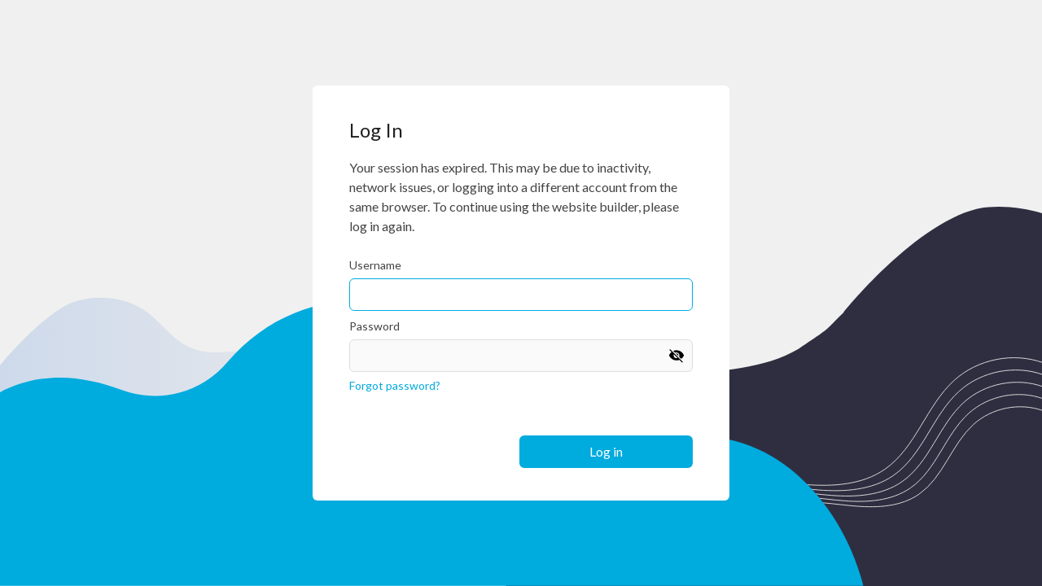

--- FILE ---
content_type: text/html; charset=UTF-8
request_url: https://admin.sitesumo.com/Core/SystemPages/invalid_session.html
body_size: 2835
content:
 <!DOCTYPE HTML PUBLIC "-//W3C//DTD HTML 4.01 Transitional//EN" "http://www.w3.org/TR/html4/loose.dtd"> <html> <head> <title> - Log In</title> <link type="text/css" rel="stylesheet" href="//fonts.googleapis.com/css2?family=Lato:wght@400;700&"> <link type="text/css" rel="stylesheet" href="https://img-fl.nccdn.net/Shared/css/system_messages.css?V=60329518"> <meta name="viewport" content="width=device-width, initial-scale=1.0"> <meta http-equiv="expires" content="0"> <meta http-equiv="Pragma"  content="no-cache"> </head> <body class=""> <div class="container-box message-type-regular"> <div class="message-box"> <div class="message-title">
               Log In
            </div> <div class="message-body plain"> <script type="text/javascript">
      // Execute check if iframe to redirect to a page
      // with more detailed information how to log in again over CPanel
      // Execute cookies check. If the cookies are disabled - redirect to a page
      // with more detailed information how to enable the cookies in the browser.
      (function () {
         const url_params = window.location.search.replace(/^\?/, '').split('&');
         let has_cpanel_user_flag = false;
         let is_cpanel_user = false;

         url_params.forEach((param, i) => {
            const key_value = param.split('=');
            if ( key_value[0] === 'is_cpanel_user' ) {
               has_cpanel_user_flag = true;
               is_cpanel_user = key_value[1] == 1;
            }
         });

         const show_session_expired = has_cpanel_user_flag ? is_cpanel_user : window.top !== window.self;
         const value = `__iframeenabled=${Date.now()}${Math.random()}`;
         document.cookie = `${value};`;
         const are_cookies_enabled = document.cookie.indexOf( value ) > -1;

         if ( show_session_expired || ! are_cookies_enabled ) {
            document.body.style.opacity = 0;
            document.location.href = show_session_expired ? '/Core/SystemPages/session_expired.html' : '/Core/SystemPages/enable_cookies.html';
         }
      })();
   </script> <p>Your session has expired. This may be due to inactivity, network issues, or logging into a different account from the same browser. To continue using the website builder, please log in again.</p> <script src="https://img-fl.nccdn.net/Shared/Scripts/mootools.js?V=60329518"></script> <script src="https://img-fl.nccdn.net/Shared/Scripts/mootools_patches.js?V=60329518"></script> <script src="https://img-fl.nccdn.net/Shared/Scripts/nsp.js?V=60329518"></script> <script src="https://img-fl.nccdn.net/Shared/Scripts/env.js?V=60329518"></script> <script src="https://img-fl.nccdn.net/Shared/Scripts/fat_main.EN.js?V=60329518"></script> <script src="https://img-fl.nccdn.net/Shared/Scripts/login.js?V=60329518"></script> <script type="text/javascript">window.addEvent( 'load', ExecuteOnLoadFunctions );</script> <script type="text/javascript">
// in case the page is loaded in SK Window, make sure the Window is exactly 460px tall
( function () {
   let skwid = '';
   if ( skwid ) {
      let win = parent.SK.Windows.get( skwid );
      if ( win ) {
         win.resize( { height : 460 } );
      }
   }
})();
</script> <!-- Login UI --> <script src="https://img-fl.nccdn.net/Shared/Scripts/fat_login.EN.js?V=60329518"></script> <script type="text/javascript">
   var url_params = {};
   try {
      url_params = SK.Util.URL.parseQueryString( );
   } catch ( e ) {}

   ONLOAD_FUNCTIONS[ ONLOAD_FUNCTIONS.length ] = 'PreSetFields("LoginForm",' +
                                                              '{' +
                                                              'Login:"' + ( '' || url_params.login || url_params.Login || "" ) + '",' +
                                                               'do_login:"",' +
                                                               'template_path:"' + ( '' || url_params.template_path || "" ) + '",' +
                                                               'no_redirect:"0",' +
                                                               'do_retrieve_password:""' +
                                                               '})';
   ONLOAD_FUNCTIONS[ ONLOAD_FUNCTIONS.length ] = 'PreSetFields("RetrievePasswordForm",' +
                                                              '{' +
                                                              'Login:"' + ( '' || url_params.login || url_params.Login || "" ) + '",' +
                                                               'do_retrieve_password:""' +
                                                               '})';
   ONLOAD_FUNCTIONS[ ONLOAD_FUNCTIONS.length ] = 'PreSetFields("LoginForm",' +
                                                              '{target_window:""})';
                                                              
   ONLOAD_FUNCTIONS.push( function( ) {
      if ( document.LoginForm.Login.value != "" ) {
         try { document.LoginForm.Password.focus( ); } catch ( e ) {}
      }
   } );

   if ( url_params._do_retrieve_password == 'go' ) {
      ONLOAD_FUNCTIONS[ ONLOAD_FUNCTIONS.length ] = "ToggleRetrievePasswordForm({'LoginFormWrapper_':false, 'RetrievePasswordFormWrapper_':true});";
   }

   if ( url_params._do_login == 'go' ) {
      ONLOAD_FUNCTIONS[ ONLOAD_FUNCTIONS.length ] = "ToggleRetrievePasswordForm({'LoginFormWrapper_':true, 'RetrievePasswordFormWrapper_':false});";
   }
</script> <script type="text/javascript">
      window.addEvent( document.all ? 'load' : 'domready', function( ) {
         SetCompatibilityText( 'CompatibilityMessages_normal' );
         SetFormActions( 'LoginForm', 'RetrievePasswordForm' );
         SetFocus( 'LoginForm' );
      });
   </script> <script type="text/javascript">
   var url_params = {};
   try {
      url_params = SK.Util.URL.parseQueryString( );
   } catch ( e ) {}

   if ( url_params.result < 0 && url_params.error_message ) {
      ONLOAD_FUNCTIONS[ ONLOAD_FUNCTIONS.length ] = "SetLoginMessage( 'LoginMessagesError_normal', ('' || url_params.error_message ) );";
   
      ONLOAD_FUNCTIONS[ ONLOAD_FUNCTIONS.length ] = "ShowLoginElementByClassName( 'rpText', 'hidden' );";
   }
</script> <script type="text/javascript">
   var url_params = {};
   try {
      url_params = SK.Util.URL.parseQueryString( );
   } catch ( e ) {}

   if ( url_params.result >= 0 && url_params.info_message ) {
      ONLOAD_FUNCTIONS[ ONLOAD_FUNCTIONS.length ] = "SetLoginMessage( 'LoginMessagesInfo_normal', ( '' || url_params.info_message ) );";
      ONLOAD_FUNCTIONS[ ONLOAD_FUNCTIONS.length ] = "ShowLoginElementByClassName( 'rpText', 'hidden' );";
      ONLOAD_FUNCTIONS[ ONLOAD_FUNCTIONS.length ] = "ShowLoginElementByClassName( 'rpField', 'hidden' );";
      ONLOAD_FUNCTIONS[ ONLOAD_FUNCTIONS.length ] = "ShowLoginElementByClassName( 'rpButton', 'hidden' );";
   }
</script> <link href="https://img-fl.nccdn.net/Shared/css/login.css?V=60329518" rel="stylesheet" type="text/css"> <div class="loginForm loginViewNormal" style="position: relative; margin-top: 12px; "> <div class="loginMessages"> <div id="CompatibilityMessages_normal" class="loginMessagesCompatibility"></div> <div id="LoginMessagesInfo_normal" class="loginMessagesInfo"></div> <div id="LoginMessagesError_normal" class="loginMessagesError"></div> </div> <div id="LoginFormWrapper_normal" class="loginFormWrapper"> <form id="LoginForm" name="LoginForm" action="" method="POST" onsubmit="return DoLogin( true );"> <div class="loginWrapper"> <div class="lfLabel">Username</div> <div class="lfField"><input type="text" id="Login" name="Login" class="login_textfield" value="" /></div><!--
            --></div> <div class="passwordWrapper"> <div class="lfLabel">Password</div> <div class="lfField"> <input type="password" id="Password" name="Password" class="login_textfield" /> <div id="passwordVisibilityToggle" class="passwordVisibilityToggle" onclick="(function () {
                     const passwordInput = document.getElementById('Password');
                     const passwordVisibilityToggle = document.getElementById('passwordVisibilityToggle');
                     if (!passwordVisibilityToggle.classList.contains('off')) {
                        // Make password visible
                        passwordInput.type = 'text';
                     } else {
                        // Hide password
                        passwordInput.type = 'password';
                     }
                     passwordVisibilityToggle.classList.toggle('off');
                  })();"></div> </div> </div> <div class="forgotPasswordLinkWrapper"> <a href="/Core/SystemPages/retrieve_password.html?Login=&body_class=&skwid=" class="plain" tabindex="-1">Forgot password?</a> </div> <div class="break"></div> <div class="lpRememberPassword"> <input type="checkbox" class="sk_checkbox" name="save_password" style="padding: 0;margin: 0;" />&nbsp;<span class="plainsmall">Remember password</span> </div> <div class="lpButton submitButtonWrapper"><input type="submit" class="button" value="Log in" onsubmit="return DoLogin()"/></div> <input type="hidden" name="body_class" value=""> </form> </div> </div> <style>
      /* Login view */
      .loginForm.loginViewNormal {
         margin: 0px;
         padding: 0px;
      }

      /* System window view */
      .bgheading3 {
         font-size: 18px;
      }

      .rte {
         font-size: 12px;
         line-height: 1.6;
      }

      .systemScreen {
         width: 500px;
      }
   </style> </div><!-- .message-body --> </div><!-- .message-box --> </div> </body> </html><!-- [fl-opb-web-65b79fc7d4-xkv4k][15202401266230][492856] --><!-- Total Time: 23ms 786mcrs(20ms/0s), MatchURL:1ms(1/1), RBA:21ms(1/1), DCP Generate:0s(9/9), Cache Get:1ms(2/2), DB Select:1ms(1/1), Cache Store:0s(1/1), RDAM:0s(0/0)-->


--- FILE ---
content_type: text/css
request_url: https://img-fl.nccdn.net/Shared/css/login.css?V=60329518
body_size: 573
content:
/*---------------------------------------------------------------------------*/
/* -- Common for login and retrieve pass forms -- */
/*---------------------------------------------------------------------------*/
div.loginForm {
   display:          block;
   margin-left:      20px;
   padding:          10px;
   width:            260px;
}

.login_textfield, .login_textfield_big, .signup_textfield, .sk_selectobject, .mlistfield {
   font-size         : 11px;
}
.login_textfield {
   border-left       : 1px solid #808080;
   border-top        : 1px solid #808080;
   border-right      : 1px solid #CCCCCC;
   border-bottom     : 1px solid #CCCCCC;
   width             : 100px;
   height            : 16px;
}
.login_textfield_big {
   border-left       : 1px solid #808080;
   border-top        : 1px solid #808080;
   border-right      : 1px solid #CCCCCC;
   border-bottom     : 1px solid #CCCCCC;
   width             : 145px;
   height            : 16px;
}

div.loginForm form {
   margin: 0px;
   padding: 0px;
}

div.loginViewCompact div.loginFormWrapper div.break,
div.loginViewNormal div.loginFormWrapper div.break,
div.loginForm div.break {
   display: block;
   clear: both;
   height: 3px;
   line-height: 0em;
   margin: 0px;
   padding: 0px;
}


div.loginImage {
   text-align: right;
}

div.loginForm div.submitButtonWrapper {
   margin-left: 10px;
   float: left;
}

/*---------------------------------------------------------------------------*/
/* -- Login form (Normal & Compact views) -- */
/*---------------------------------------------------------------------------*/
div.loginFormWrapper.active {
   display: block;
}

div.loginFormWrapper.inactive {
   display: none;
}

div.loginFormWrapper div.loginWrapper div.lfLabel,
div.loginFormWrapper div.loginWrapper div.lfField {
   float: left;
   height: 20px;
}

div.loginViewNormal,
div.loginViewCompact {
   font-size: 12px;
}

div.loginViewNormal div.loginFormWrapper div.loginWrapper,
div.loginViewCompact div.loginFormWrapper div.loginWrapper {
   margin-top: 5px;
   display: block;
   height: 20px;
}

div.loginViewNormal div.loginFormWrapper div.passwordWrapper,
div.loginViewCompact div.loginFormWrapper div.passwordWrapper {
   margin-top: 5px;
   display: inline;
   float: left;
   height: 20px;
}


div.loginViewNormal div.loginFormWrapper div.lpButton,
div.loginViewCompact div.loginFormWrapper div.lpButton {
   margin-top: 3px;
   float: left;
   display: inline;
}

div.loginFormWrapper div.passwordWrapper div.lfLabel,
div.loginFormWrapper div.passwordWrapper div.lfField {
   float: left;
   height: 20px;
}

div.loginFormWrapper div.loginWrapper div.lfLabel,
div.loginFormWrapper div.passwordWrapper div.lfLabel {
   width: 70px;
}

div.loginFormWrapper div.forgotPasswordLinkWrapper {
   margin-left: 70px;
}

.forgotPasswordLinkWrapper a.plain,
.passwordWrapper a.plain,
.rpBackLink a.plain {
   font-size: 11px;
}

div.loginViewNormal div.loginFormWrapper div.lpRememberPassword {
   display: none;
}

div.loginViewCompact {
   margin: 10px;
}

div.loginViewCompact div.loginFormWrapper {
   display: block;
}

div.loginViewCompact div.loginFormWrapper div.lpRememberPassword {
   display: block;
   margin-left: 70px;
}




/*---------------------------------------------------------------------------*/
/* -- Retrieve password form -- */
/*---------------------------------------------------------------------------*/
div.retrievePasswordFormWrapper.active {
   display: block;
}

div.retrievePasswordFormWrapper.inactive {
   display: none;
}

div.retrievePasswordFormWrapper div.rpText {
   float: left;
}

div.retrievePasswordFormWrapper div.rpField {
   float: left;
}


/*---------------------------------------------------------------------------*/
/* -- Slim view -- */
/*---------------------------------------------------------------------------*/
div.loginViewSlim {
   margin: 0px;
   padding: 0px;
   height: 40px;
   width: 270px;
   font-size: 11px;
}

div.loginViewSlim div.loginFormWrapper {
   width: 100%;
   height: 100%;
   display: block;
}

div.loginViewSlim a:link, div.loginViewSlim a:visited {
   text-decoration: underline;
}
div.loginViewSlim a:hover {
   text-decoration: none;
}

div.loginViewSlim a:link, div.loginViewSlim a:visited,
div.loginViewSlim div.lfLabel,
div.loginViewSlim div.rpText {
   padding: 0px;
   margin: 0px;
}

div.loginViewSlim div.loginFormWrapper div.loginWrapper,
div.loginViewSlim div.loginFormWrapper div.passwordWrapper {
   font-size: 11px;
   width: 90px;
   height: 40px;
   float: left;
   margin-top: 0px;
}

div.loginViewSlim div.loginFormWrapper div.passwordWrapper {
   margin-left: 5px;
}

div.loginViewSlim div.loginFormWrapper .login_textfield {
   width: 90px;
   height: 16px;
}

div.loginViewSlim div.loginFormWrapper div.loginWrapper {
}

div.loginViewSlim div.loginFormWrapper div.lfLabel {
   float: none;
   width: 90px;
   height: 20px;
   overflow: visible;
   white-space: nowrap;
}

div.loginViewSlim div.loginFormWrapper div.lpButton {
   float: left;
   width: 65px;
   margin-top: 20px;
   margin-left: 5px;
}

div.loginViewSlim div.loginFormWrapper div.lpButton .button {
   width: 65px;
   height: 20px;
   border-style: none;
   padding: 0px;
   margin: 0px;
}


/* --------- */
div.loginViewSlim div.retrievePasswordFormWrapper {
   font-size: 11px;
   width: 100%;
   height: 100%;
}

div.loginViewSlim div.retrievePasswordFormWrapper div.rpText,
div.loginViewSlim div.retrievePasswordFormWrapper div.rpField,
div.loginViewSlim div.retrievePasswordFormWrapper div.rpField .login_textfield_big {
   width: 170px;
}

div.loginViewSlim div.retrievePasswordFormWrapper div.rpText {
   height: 40px;
   float: left;
}

div.loginViewSlim div.retrievePasswordFormWrapper div.rpButton,
div.loginViewSlim div.retrievePasswordFormWrapper div.rpBackLink {
   width: 85px;
}

div.loginViewSlim div.retrievePasswordFormWrapper div.rpBackLink {
   text-align: right;
   height: 40px;
   float: left;
}

div.loginViewSlim div.retrievePasswordFormWrapper div.rpField {
   height: 20px;
   float: left;
}

div.loginViewSlim div.retrievePasswordFormWrapper div.rpField .login_textfield_big {
   height: 16px;
}

div.loginViewSlim div.retrievePasswordFormWrapper div.rpButton {
   margin-left: 5px;
   height: 20px;
   width: 80px;
   float: left;
}

div.loginViewSlim div.retrievePasswordFormWrapper div.rpButton .button {
   width: 80px;
   height: 20px;
   border-style: none;
   padding: 0px;
   margin: 0px;
}

div.loginViewSlim div.loginMessagesError {
   top: 0px;
   width: 300px;
   left: 0px;
   color: #FF4E00;
   font-weight: bold;
}

div.loginViewSlim div.retrievePasswordMessage div.loginMessagesError {
   top: -20px;
}


div.loginViewSlim div.loginMessagesInfo {
   width: 240px;
   top: 0px;
   color: #CDCDCD;
   font-weight: bold;
}

div.loginViewSlim div.loginMessagesCompatibility {
   width: 350px;
   top: -5px;
   color: #FF4E00;
   font-weight: bold;
   line-height: 1;
}

div.loginMessagesCompatibility a:link,
div.loginMessagesCompatibility a:visited,
div.loginMessagesCompatibility a:hover
{
   color: #FF4E00;
   text-decoration: underline;
}


/*---------------------------------------------------------------------------*/
/* -- Login messages -- */
/*---------------------------------------------------------------------------*/
.loginMessagesCompatibility,
.loginMessagesInfo,
.loginMessagesError {
   display: none;
}

div.loginViewNormal div.loginMessagesError,
div.loginViewCompact div.loginMessagesError {
   font-size: 12px;
   color: #FF0000;
   font-weight: bold;
}
div.loginViewNormal div.loginMessagesInfo,
div.loginViewCompact div.loginMessagesInfo {
   font-weight: bold;
}

div.loginViewNormal div.loginMessagesCompatibility,
div.loginViewCompact div.loginMessagesCompatibility {
   width: 100%;
   color: #FF0000;
   font-weight: bold;
   display: none;
}

#CompatibilityMessages_quick.loginMessagesCompatibility {
   width: auto;
}

div.loginViewNormal div.retrievePasswordMessage div.rpText,
div.loginViewCompact div.retrievePasswordMessage div.rpText {
   display: none;
}

div.loginViewNormal div.retrievePasswordMessage div.loginMessagesInfo,
div.loginViewCompact div.retrievePasswordMessage div.loginMessagesInfo {
   top: 20px;
}



--- FILE ---
content_type: application/javascript
request_url: https://img-fl.nccdn.net/Shared/Scripts/env.js?V=60329518
body_size: -158
content:
;( function () {

var getter = function ( locals ) {

var SK = locals.SK || {};
SK.Singletons = SK.Singletons || {};

SK.Env = function( options, optionsTo ) {
   this.options = options;
   
   this.getValue = function (value) {
      if (typeof value === 'string' && value !== decodeURIComponent(value)) {
         // Value was set encoded, decode it
         return decodeURIComponent(value);
      }
      return value;
   }

   this.get = function( key ) {
      if ( typeof this.options[ key ] == 'undefined' ) return "";
      return this.getValue(this.options[ key ]);
   }

   this.set = function( key, value ) {
      this.options[ key ] = value;
   }

   this.setMultiple = function( options ) {
      for ( var i in options ) {
         if ( (this.options[ i ] != null) ) {
            this.options[ i ] = SK.Util.deepAssign( this.options[ i ], options[ i ] );
         } else {
            this.options[ i ] = options[ i ];
         }
      }
   }

   this.getMultiple = function ( options ) {
      const optionsSubset = Object.subset(this.options, options || []);
      for (const property in optionsSubset) {
         // Decode certain properties if needed
         optionsSubset[property] = this.getValue(optionsSubset[property]);
      }
      return optionsSubset;
   }

   this.getAll = function() {
      const allOptions = { ...this.options };
      for (const property in allOptions) {
         // Decode certain properties if needed
         allOptions[property] = this.getValue(allOptions[property]);
      }
      return allOptions;
   }

   this.clear = function() {
      this.options = {}
   }
}

SK.Singletons.env = new SK.Env( {} );

return SK;

};

typeof module != 'undefined' ? (module.exports = getter) : (this.SK = getter( this ));

})();


--- FILE ---
content_type: application/javascript
request_url: https://img-fl.nccdn.net/Shared/Scripts/nsp.js?V=60329518
body_size: -225
content:
;( function () {

var getter = function ( SK ) {

var sk_namespaces = [
   "SK.Applications",
   "SK.Env",
   "SK.Obj",
   "SK.Object",
   "SK.Singletons",
   "SK.UI",
   "SK.UI.Help",
   "SK.Util",
   "SK.Const",
   "SK.Actions.Common"
];

for ( var i = 0; i < sk_namespaces.length; i++ ) {
   var nsp              = sk_namespaces[ i ];
   var nsp_elements     = nsp.split( '.' );
   var nsp_prefix_arr   = [];
   for ( var j = 0; j < nsp_elements.length; j++ ) {
      var nsp_element = nsp_elements[ j ];
      // Generate a namespace prefix from the previous nsp elements
      var prefix = nsp_prefix_arr.length > 0 ? nsp_prefix_arr.join( "." ) + "." : "";
      
      // Prefix the current namespace element with that prefix, e.g.
      // if the nsp_element is "Util", the prefix will be "SK."
      var nsp_str = prefix + nsp_element;
      if ( typeof( eval( nsp_str ) ) == 'undefined' ) {
         eval( nsp_str + ' = {};' );
      }
      
      // Add that nsp_element to the prefix
      nsp_prefix_arr.push( nsp_element );
   }
}

return SK;

};

typeof module != 'undefined' ? (module.exports = getter) : (this.SK = getter( this.SK || {} ));

})();


--- FILE ---
content_type: application/javascript
request_url: https://img-fl.nccdn.net/Shared/Scripts/mootools_patches.js?V=60329518
body_size: 929
content:
// Needed for RDAM integration
var MooToolsPatched = true;

/*
 * Flash detection
 * 
 * Duplicate functionality from MooTools 1.4.5 for detection of Flash player version 
 * for mediaboxAdv.js, which is used in Media Library App
 */
(function () {

   var version = (Function.attempt(function(){
      return navigator.plugins['Shockwave Flash'].description;
   }, function(){
      return new ActiveXObject('ShockwaveFlash.ShockwaveFlash').GetVariable('$version');
   }) || '0 r0').match(/\d+/g);

   Browser.Plugins = {
      Flash : {
         version: Number(version[0] || '0.' + version[1]) || 0,
         build: Number(version[2]) || 0
      }
   }

})();

this._$ = function () {
   return document.id.apply( document, arguments );
}
this.$ = function () {
   window.console && console.warn && console.warn('$ should be replaced with _$');
   return document.id.apply( document, arguments );
}

/**
 * Patch for Firefox - firing mouseenter and mouseleave events of elements inside <button>
 *
 * Firefox, as well as other browsers except IE, does not have a native support
 * for mouseenter/mouseleave events, so MooTools does some custom implementation.
 *
 * But when we add these events to an element which is nested inside a <button>,
 * they are not fired
**/
if ( (Browser.name === 'firefox') ) {
   // create private scope
   (function () {
      // store reference to original addEvent - we will call it inside our
      // overwriting method
      var addEvent   = Element.prototype.addEvent;
      // collection of already patched <button> elements
      var patched    = [];

      Element.implement({
         addEvent : function ( type, fn ) {
            if ( type && ['mouseenter', 'mouseleave'].contains(type) )  {
               // search for a <button>
               var button = ( function ( elem ) {
                  // search DOM tree up to 10 elements above
                  var c = 0;
                  do {
                     elem = elem.getParent();
                     c += 1;
                  } while ( elem && elem.get('tag') != 'button' && c < 10 );
                  return elem && elem.get('tag') == 'button' ? elem : null;
               })( this );

               if ( button && ! patched.contains( button ) ) {
                  patched.push( button ); // mark the button as patched
                  var entered = false;    // flag - will be set to true when mouse enters the desired element, and to false when mouse leaves
                  // add handlers to <button>
                  button.addEvents({
                     // onmousemove: check if the cursor is over the element
                     mousemove   : function ( e ) {
                        var coords = this.getCoordinates();
                        if (
                           coords.left <= e.page.x && coords.right   >= e.page.x &&
                           coords.top  <= e.page.y && coords.bottom  >= e.page.y
                        ) {
                           if ( ! entered ) {
                              // make sure we fire onmouseenter only once
                              entered = true;
                              this.fireEvent('mouseenter', [e]);
                           }
                        } else if ( entered ) {
                           // make sure we fire onmouseleave only once
                           entered = false;
                           this.fireEvent('mouseleave', [e]);
                        }
                     }.bind(this),
                     // onmouseleave: just in case check if we need to fire onmouseleave over the element
                     mouseleave  : function ( e ) {
                        if ( entered ) {
                           entered = false;
                           this.fireEvent('mouseleave', [e]);
                        }
                     }.bind(this)
                  });
               }
            }
            // call original addEvent
            addEvent.apply( this, arguments );
            return this;
         }
      });
   })();
}


if ( Browser.name != 'nodejs' ) {
   (function() {
      Cookie.implement({
         write : function ( value ) {
            if (this.options.encode) value = encodeURIComponent(value);
            if (this.options.domain) value += '; domain=' + this.options.domain;
            if (this.options.path) value += '; path=' + this.options.path;
            if (this.options.duration){
               var date = new Date();
               date.setTime(date.getTime() + this.options.duration * 24 * 60 * 60 * 1000);
               value += '; expires=' + date.toGMTString();
            }
            if (this.options.httpOnly) value += '; HttpOnly';
            this.options.document.cookie = this.key + '=' + value + '; SameSite=None; secure';
            return this;
         }
      });
   })();
}



--- FILE ---
content_type: application/javascript
request_url: https://img-fl.nccdn.net/Shared/Scripts/fat_main.EN.js?V=60329518
body_size: 1641
content:
var THE_PAGE_IS_LOADED=!1,ONLOAD_FUNCTIONS=new Array;function Goto(form_name,tmpl,pairs_to_set){var form=document.forms[form_name];if(form.template.value=tmpl,void 0!==form.news_id&&(form.news_id.value=""),void 0!==pairs_to_set)for(var array=pairs_to_set.split("&"),i=0;i<array.length;i++){var pair=array[i].split("="),obj=eval("form."+pair[0]);void 0!==obj&&(obj.value=pair[1])}-1!=form.action.indexOf("javascript:Goto")&&(form.action=tmpl),form.submit()}function GotoEx(e,o,t){e.Goto(o,t)}function Trim(e){return e=(e=e.replace(/^\s*/,"")).replace(/\s*$/,"")}function IsValidInteger(e){return 0<(e=Trim(e)).length&&IsValid(e,"0123456789-")}function IsValidNatural(e){return 0<(e=Trim(e)).length&&0!=e.indexOf("0")&&IsValid(e,"1234567890")}function IsValidReal(e){return 0<(e=Trim(e)).length&&IsValid(e,"0123456789.-")}function IsValid(e,o){for(var t=0;t<e.length;t++)if(-1==o.indexOf(e.charAt(t)))return!1;return!0}function IsValidIdentifier(e){return IsValid(e=Trim(e),"abcdefghijklmnopqrstuvwxyzABCDEFGHIJKLMNOPQRSTUVWXYZ01234567890-_")}function IsValidEmail(e){return/^[a-z0-9]([a-z0-9_\-\.]*)@([a-z0-9_\-\.]+)(\.[a-z]{2,6}(\.[a-z]{2,6}){0,2})$/i.test(e)}function IsValidSQLDate(e){var o=(e=Trim(e)).split(" "),t=1<o.length?o[1]:"",n=0<o.length?o[0]:"";if(""==n)return!1;if(""!=t){var r=t.split(/:/);if(3!=r.length)return!1;if(!(""!=r[0]&&0<=r[0]&&r[0]<=23&&""!=r[1]&&0<=r[1]&&r[1]<=59&&""!=r[2]&&0<=r[2]&&r[2]<=59))return!1}var a,i=n.split(/-/);return 3==i.length&&(a=new Date(i[0],i[1]-1,i[2]),i[0]==a.getFullYear())&&i[1]==a.getMonth()+1&&i[2]==a.getDate()}function SKPopup(e,o,t,n){SKPopupHandle(e,o,t,n)}function SKPopupHandle(e,o,t,n){var r=screen.width/2-o/2,a=screen.height/2-t/2,i="OpenedPopupWindow"+o+t,l="yes",s="yes",d="no",c="no",u="no",p="no",m="no",n=(void 0!==n&&(void 0!==n.resizable&&(l=n.resizable),void 0!==n.scrollbars&&(s=n.scrollbars),void 0!==n.left&&(r=n.left),void 0!==n.top&&(a=n.top),void 0!==n.name&&(i=n.name),void 0!==n.status&&(d=n.status),void 0!==n.toolbar&&(c=n.toolbar),void 0!==n.modal&&(p=n.modal),void 0!==n.menubar&&(u=n.menubar),void 0!==n.location)&&(m=n.location),"left="+r+",top="+a+",width="+o+",height="+t+",resizable="+l+",scrollbars="+s+",toolbar="+c+",menubar="+u+",location="+m+",modal="+p+",status="+d);try{document.body.style.cursor="wait";var f=window.open(e,i,n);return f?f.focus():AlertSystemMessage('<h2>Please, enable pop-up windows</h2>\n<font class="plain">Your browser is set up to block pop-up windows or you have a 3rd party pop-up blocker installed. To be able to administer your site, please enable pop-ups.<br><div class="popupBlockerImage">&nbsp;</div></font>'),document.body.style.cursor="default",f}catch(e){return document.body.style.cursor="default",null}}function AreCookiesEnabled(){var e="TestingIfCookiesAreEnabled=TestValue";return document.cookie=e,-1!=document.cookie.indexOf(e)&&(document.cookie=e+"Expires: ; expires=Thu, 01-Jan-70 00:00:01 GMT",!0)}function AlertNotEnabledCookiesMessage(){AlertSystemMessage('<h2>Your cookies are disabled</h2>\n<font class="plain">Session cookies are not allowed in your browser settings. To be able to administrate your website, please allow cookies.</font>')}function AlertSystemMessage(e){var o=document.createElement("div");o.setAttribute("class","SystemAlertPlaceholder"),o.className="SystemAlertPlaceholder",o.id="SystemAlertPlaceholderID",o.setAttribute("id","SystemAlertPlaceholderID"),o.innerHTML='<div class="content"><div class="text">'+e+'</div><div class="close-btn" onclick="document.body.removeChild(document.getElementById(\'SystemAlertPlaceholderID\'));"></div></div>',document.body.appendChild(o)}function RefreshCachedImages(){}function LoginToEdit(e,o,t){var n=new Array;n.resizable="no",n.scrollbars="no",void 0!==t&&""!=t||(t=document.location.pathname),SKPopup(o+"?template_path="+escape(t)+"&domain="+document.location.host+"&target_window=top.opener&login="+e,300,200,n)}function ExecuteOnLoadFunctions(){THE_PAGE_IS_LOADED=!0;for(var i=0;i<ONLOAD_FUNCTIONS.length;i++)"function"==typeof ONLOAD_FUNCTIONS[i]?ONLOAD_FUNCTIONS[i]():eval(ONLOAD_FUNCTIONS[i])}function IsPageLoaded(){return THE_PAGE_IS_LOADED}function FixURL(e){return-1==(e=(e=(e=(e=Trim(e)).replace(/\"/g,escape('"'))).replace(/\'/g,escape("'"))).replace(/ /g,escape(" "))).toLowerCase().indexOf("://")&&0!=e.toLowerCase().indexOf("mailto:")?-1!=e.indexOf("@")&&-1!=e.indexOf(".")?"mailto:"+e:"http://"+e:e}function ScrollTop(){window.scrollTo(0,0)}function GetCurrentLocationFileName(){var e=document.location.pathname;return e.substring(e.lastIndexOf("/")+1,e.length)}

--- FILE ---
content_type: image/svg+xml
request_url: https://img-fl.nccdn.net/Shared/Images/Object/SystemMessages/visibility_off.svg
body_size: -327
content:
<svg xmlns="http://www.w3.org/2000/svg" height="48" width="48"><path d="m40.8 44.8-8.4-8.25q-1.75.7-3.95 1.075T24 38q-7.3 0-13.25-4.075T2 23q1-2.6 2.775-5.075T9.1 13.2L2.8 6.9l2.1-2.15L42.75 42.6ZM24 31.5q.7 0 1.5-.125T26.85 31L16 20.15q-.25.6-.375 1.35-.125.75-.125 1.5 0 3.6 2.5 6.05 2.5 2.45 6 2.45Zm13.9 2-6.45-6.45q.5-.8.775-1.875T32.5 23q0-3.55-2.475-6.025Q27.55 14.5 24 14.5q-1.1 0-2.15.25-1.05.25-1.9.8L14.45 10q1.75-.8 4.475-1.4Q21.65 8 24.25 8q7.15 0 13.075 4.075Q43.25 16.15 46 23q-1.3 3.2-3.35 5.85-2.05 2.65-4.75 4.65Zm-8.65-8.65-7.1-7.1q1.45-.55 3-.225 1.55.325 2.7 1.425 1.15 1.15 1.6 2.575.45 1.425-.2 3.325Z"/></svg>

--- FILE ---
content_type: application/javascript
request_url: https://img-fl.nccdn.net/Shared/Scripts/fat_login.EN.js?V=60329518
body_size: 679
content:
function SetCookie(e,o,n,t,i){var a=new Date(n),r=e+"="+escape(o)+(n?"; expires="+a.toGMTString():"")+(t?"; path="+t:"")+(i?"; domain="+i:"")+"; SameSite=None; secure";document.cookie=r}function GetCookie(e){var o=document.cookie,n=e+"=",t=o.indexOf("; "+n);if(-1==t){if(0!=(t=o.indexOf(n)))return null}else t+=2;var i=o.indexOf(";",t);return-1==i&&(i=o.length),unescape(o.substring(t+n.length,i))}function DeleteCookie(e,o,n){GetCookie(e)&&(document.cookie=e+"=; expires=Thu, 01-Jan-70 00:00:01 GMT"+(o?"; path="+o:"")+(n?"; domain="+n:""))}var LOGIN_MESSAGES={ENTER_LOGIN:"Please enter a login.",RETRIEVE_PASSWORD:"Please enter a login.",C_BROWSER_VERSION:'Some features may not work properly with your current browser. We recommend using <a href="http://www.google.com/chrome/" target="_blank">Google Chrome</a>'},C_OK=0,C_BROWSER_VERSION=1;function DoLogin(e){var o=document.LoginForm;if(AreCookiesEnabled()){if(void 0!==o.do_login)return o.Login.value=Trim(o.Login.value),o.Password.value=Trim(o.Password.value),""==o.Login.value?(alert(LOGIN_MESSAGES.ENTER_LOGIN),o.Login.focus(),!1):(o.do_login.value="go",void 0!==e&&e||o.submit(),!0);for(var n='document.LoginForm.Login.value="'+o.Login.value+'";document.LoginForm.Password.value="'+o.Password.value+'";DoLogin();',t=0;t<ONLOAD_FUNCTIONS.length;t++)if(ONLOAD_FUNCTIONS[t]==n)return!1;ONLOAD_FUNCTIONS[ONLOAD_FUNCTIONS.length]=n}else AlertNotEnabledCookiesMessage();return!1}function SetFormActions(e,o){document.forms[e].action=(document.forms[o]||{action:""}).action=""+document.location}function SetFocus(e){var o=GetLoginForm(e);try{""==o.Login.value&&o.Login.focus()}catch(e){}}function ToggleRetrievePasswordForm(e){for(var o in e){var n=document.getElementById(o);n&&(n.style.display=e[o]?"block":"none")}}function HideLoginMessages(){DisplayLoginElementByClassName("loginMessages","none"),DisplayLoginElementByClassName("rpText","block"),ShowLoginElementByClassName("rpText","visible"),DisplayLoginElementByClassName("rpField",""),ShowLoginElementByClassName("rpField",""),DisplayLoginElementByClassName("rpButton",""),ShowLoginElementByClassName("rpButton","")}function ShowLoginElementByClassName(e,o){for(var n=document.getElementsByTagName("DIV"),t=0;t<n.length;t++)-1!=n[t].className.indexOf(e)&&(n[t].style.visibility=o)}function DisplayLoginElementByClassName(e,o){for(var n=document.getElementsByTagName("DIV"),t=0;t<n.length;t++)-1!=n[t].className.indexOf(e)&&(n[t].style.display=o)}function GetLoginForm(e){return e&&void 0!==e||(e="LoginForm"),document.forms[e]}function AutoLogin(e,o,n){var t=GetLoginForm(e);PreSetFields(e,{Login:o,EncryptedPassword:n,do_login:"go"}),t.submit()}function PreSetFields(e,o){var n=document.getElementById(e),t=GetLoginForm(e);if(t)for(var i in o)void 0===t.elements[i]?new Element("input",{type:"hidden",name:i,value:o[i]}).inject(n):""==t.elements[i].value&&(t.elements[i].value=o[i])}function RetrievePassword(e){var o=GetLoginForm(e);1==_RetrievePassword(e)&&o.submit()}function _RetrievePassword(e){var o=GetLoginForm(e);return o.Login.value=Trim(o.elements.Login.value),""==o.Login.value?(alert(LOGIN_MESSAGES.RETRIEVE_PASSWORD),o.Login.focus(),!1):(o.do_retrieve_password.value="go",!0)}function IsCompatibleEnvironment(){return["edge","firefox","chrome"].contains(Browser.name)?C_OK:C_BROWSER_VERSION}function SetCompatibilityText(e){var o,n=IsCompatibleEnvironment();n==C_BROWSER_VERSION&&(o=document.getElementById(e))&&(n==C_BROWSER_VERSION&&(o.innerHTML=LOGIN_MESSAGES.C_BROWSER_VERSION),o.style.display="block")}function SetLoginMessage(e,o){var n=document.getElementById(e);n&&(n.innerHTML=o,n.style.display="block")}

--- FILE ---
content_type: application/javascript
request_url: https://img-fl.nccdn.net/Shared/Scripts/login.js?V=60329518
body_size: 661
content:
var C_OK                = 0
var C_BROWSER_VERSION   = 1; // browser version

function DoLogin( dont_submit ) {
   var form = document.LoginForm;

   if ( !AreCookiesEnabled( ) ) {
      AlertNotEnabledCookiesMessage( );
      return false;
   }

   if ( typeof form.do_login == 'undefined' ) {
      var func_name = 'document.LoginForm.Login.value="' + form.Login.value + '";' +
                      'document.LoginForm.Password.value="' + form.Password.value + '";' +
                      'DoLogin();';
      for ( var i = 0; i < ONLOAD_FUNCTIONS.length; i++ ) {
         if ( ONLOAD_FUNCTIONS[ i ] == func_name ) { return false; }
      }
      ONLOAD_FUNCTIONS[ ONLOAD_FUNCTIONS.length ] = func_name;
      return false;
   }

   form.Login.value     = Trim(form.Login.value);
   form.Password.value  = Trim(form.Password.value);

   if (form.Login.value == '') {
      alert( LOGIN_MESSAGES[ 'ENTER_LOGIN' ] );
      form.Login.focus();
      return false;
   }

   form.do_login.value = "go";
   
   if ( typeof( dont_submit ) == 'undefined' || !dont_submit )
      form.submit();

   return true;
}

function SetFormActions( login_form, retr_pass_form ) {
   document.forms[ login_form ].action = (document.forms[ retr_pass_form ] || {action:''}).action = "" + document.location;
}

function SetFocus( form_name ) {
   var form = GetLoginForm( form_name );
   try {
      if ( form.Login.value == "" ) {
         form.Login.focus();
      }
   } catch ( e ) {
   }
}

function ToggleRetrievePasswordForm( div_ids ) {
   for ( var i in div_ids ) {
      var d = document.getElementById( i );

      if ( d ) {
         d.style.display = div_ids[ i ] ? 'block' : 'none';
      }
   }
}

function HideLoginMessages( ) {
   DisplayLoginElementByClassName( 'loginMessages', 'none' );
   DisplayLoginElementByClassName( 'rpText', 'block' );
   ShowLoginElementByClassName( 'rpText', 'visible' );

   DisplayLoginElementByClassName( 'rpField', '' );
   ShowLoginElementByClassName( 'rpField', '' );

   DisplayLoginElementByClassName( 'rpButton', '' );
   ShowLoginElementByClassName( 'rpButton', '' );
}

function ShowLoginElementByClassName( class_name, visibility ) {
   var divs = document.getElementsByTagName( 'DIV' );
   for ( var i = 0; i < divs.length; i++ ) {
      if ( divs[ i ].className.indexOf( class_name ) != -1 ) {
         divs[ i ].style.visibility = visibility;
      }
   }
}

function DisplayLoginElementByClassName( class_name, display ) {
   var divs = document.getElementsByTagName( 'DIV' );
   for ( var i = 0; i < divs.length; i++ ) {
      if ( divs[ i ].className.indexOf( class_name ) != -1 ) {
         divs[ i ].style.display = display;
      }
   }
}


function GetLoginForm( form_name ) {
   if (!form_name || typeof(form_name) == 'undefined') {
      form_name = 'LoginForm';
   }
   return document.forms[form_name];
}

function AutoLogin( form_name, login, pass ) {
   var form = GetLoginForm( form_name );
   PreSetFields( form_name, {Login: login, EncryptedPassword: pass, do_login: 'go'} );
   form.submit( );
}

function PreSetFields( form_id, fields_map ) {
   var form_obj = document.getElementById( form_id );
   var form     = GetLoginForm( form_id );
   
   if ( ! form ) {
      return;
   }
   
   for ( var i in fields_map ) {
      if ( typeof form.elements[i] == 'undefined' ) {
         new Element('input', {
            'type': 'hidden',
            'name': i,
            'value': fields_map[i]
         }).inject(form_obj);
      } else {
         if ( form.elements[ i ].value == "" ) {
            form.elements[ i ].value = fields_map[ i ];
         }
      }
   }
}

function RetrievePassword( form_name ) {
   var form = GetLoginForm(form_name);
   if (_RetrievePassword(form_name) == true) {
      form.submit();
   }
}

function _RetrievePassword( form_name ) {
   var form = GetLoginForm(form_name);
   form.Login.value  = Trim(form.elements['Login'].value);
   if (form.Login.value == '') {
      alert( LOGIN_MESSAGES[ 'RETRIEVE_PASSWORD' ] );
      form.Login.focus();
      return false;
   }

   form.do_retrieve_password.value = "go";
   return true;
}

function IsCompatibleEnvironment() {
   if ( [ 'edge', 'firefox', 'chrome' ].contains( Browser.name ) ) {
      // We support only these vendors
      return C_OK;
   }
   
   return C_BROWSER_VERSION;
}

function SetCompatibilityText( placeholder_id ) {
   var c = IsCompatibleEnvironment( );
   if ( c == C_BROWSER_VERSION ) {
      
      var placeholder = document.getElementById( placeholder_id );
      if ( placeholder ) {
         
         if ( c == C_BROWSER_VERSION ) {
            placeholder.innerHTML = LOGIN_MESSAGES[ 'C_BROWSER_VERSION' ];
         }

         placeholder.style.display = "block";
      }
   }
}

function SetLoginMessage( placeholder_id, message ) {
   var placeholder = document.getElementById( placeholder_id );
   if ( placeholder ) {
      placeholder.innerHTML = message;
      placeholder.style.display = 'block';
   }
}



--- FILE ---
content_type: application/javascript
request_url: https://img-fl.nccdn.net/Shared/Scripts/mootools.js?V=60329518
body_size: 38702
content:
/*
---

name: Core

description: The heart of MooTools.

license: MIT-style license.

copyright: Copyright (c) 2006-2015 [Valerio Proietti](http://mad4milk.net/).

authors: The MooTools production team (http://mootools.net/developers/)

inspiration:
  - Class implementation inspired by [Base.js](http://dean.edwards.name/weblog/2006/03/base/) Copyright (c) 2006 Dean Edwards, [GNU Lesser General Public License](http://opensource.org/licenses/lgpl-license.php)
  - Some functionality inspired by [Prototype.js](http://prototypejs.org) Copyright (c) 2005-2007 Sam Stephenson, [MIT License](http://opensource.org/licenses/mit-license.php)

provides: [Core, MooTools, Type, typeOf, instanceOf, Native]

...
*/
/*! MooTools: the javascript framework. license: MIT-style license. copyright: Copyright (c) 2006-2015 [Valerio Proietti](http://mad4milk.net/).*/
(function(){

this.MooTools = {
   version: '1.6.0',
   build: '529422872adfff401b901b8b6c7ca5114ee95e2b'
};

// typeOf, instanceOf

var typeOf = this.typeOf = function(item){
   if (item == null) return 'null';
   if (item.$family != null) return item.$family();

   if (item.nodeName){
      if (item.nodeType == 1) return 'element';
      if (item.nodeType == 3) return (/\S/).test(item.nodeValue) ? 'textnode' : 'whitespace';
   } else if (typeof item.length == 'number'){
      if ('callee' in item) return 'arguments';
      if ('item' in item) return 'collection';
   }

   return typeof item;
};

var instanceOf = this.instanceOf = function(item, object){
   if (item == null) return false;
   var constructor = item.$constructor || item.constructor;
   while (constructor){
      if (constructor === object) return true;
      constructor = constructor.parent;
   }
   
   return item instanceof object;
};

var hasOwnProperty = Object.prototype.hasOwnProperty;



// Function overloading

var Function = this.Function;

Function.prototype.overloadSetter = function(usePlural){
   var self = this;
   return function(a, b){
      if (a == null) return this;
      if (usePlural || typeof a != 'string'){
         for (var k in a) self.call(this, k, a[k]);
         
      } else {
         self.call(this, a, b);
      }
      return this;
   };
};

Function.prototype.overloadGetter = function(usePlural){
   var self = this;
   return function(a){
      var args, result;
      if (typeof a != 'string') args = a;
      else if (arguments.length > 1) args = arguments;
      else if (usePlural) args = [a];
      if (args){
         result = {};
         for (var i = 0; i < args.length; i++) result[args[i]] = self.call(this, args[i]);
      } else {
         result = self.call(this, a);
      }
      return result;
   };
};

Function.prototype.extend = function(key, value){
   this[key] = value;
}.overloadSetter();

Function.prototype.implement = function(key, value){
   this.prototype[key] = value;
}.overloadSetter();

// From

var slice = Array.prototype.slice;

Array.convert = function(item){
   if (item == null) return [];
   return (Type.isEnumerable(item) && typeof item != 'string') ? (typeOf(item) == 'array') ? item : slice.call(item) : [item];
};

Function.convert = function(item){
   return (typeOf(item) == 'function') ? item : function(){
      return item;
   };
};


Number.convert = function(item){
   var number = parseFloat(item);
   return isFinite(number) ? number : null;
};

String.convert = function(item){
   return item + '';
};



Function.from = Function.convert;
Number.from = Number.convert;
String.from = String.convert;

// hide, protect

Function.implement({

   hide: function(){
      this.$hidden = true;
      return this;
   },

   protect: function(){
      this.$protected = true;
      return this;
   }

});

// Type

var Type = this.Type = function(name, object){
   if (name){
      var lower = name.toLowerCase();
      var typeCheck = function(item){
         return (typeOf(item) == lower);
      };

      Type['is' + name] = typeCheck;
      if (object != null){
         object.prototype.$family = (function(){
            return lower;
         }).hide();
         
      }
   }

   if (object == null) return null;

   object.extend(this);
   object.$constructor = Type;
   object.prototype.$constructor = object;

   return object;
};

var toString = Object.prototype.toString;

Type.isEnumerable = function(item){
   return (item != null && typeof item.length == 'number' && toString.call(item) != '[object Function]' );
};

var hooks = {};

var hooksOf = function(object){
   var type = typeOf(object.prototype);
   return hooks[type] || (hooks[type] = []);
};

var implement = function(name, method){
   if (method && method.$hidden) return;

   var hooks = hooksOf(this);

   for (var i = 0; i < hooks.length; i++){
      var hook = hooks[i];
      if (typeOf(hook) == 'type') implement.call(hook, name, method);
      else hook.call(this, name, method);
   }

   var previous = this.prototype[name];
   if (previous == null || !previous.$protected) this.prototype[name] = method;

   if (this[name] == null && typeOf(method) == 'function') extend.call(this, name, function(item){
      return method.apply(item, slice.call(arguments, 1));
   });
};

var extend = function(name, method){
   if (method && method.$hidden) return;
   var previous = this[name];
   if (previous == null || !previous.$protected) this[name] = method;
};

Type.implement({

   implement: implement.overloadSetter(),

   extend: extend.overloadSetter(),

   alias: function(name, existing){
      implement.call(this, name, this.prototype[existing]);
   }.overloadSetter(),

   mirror: function(hook){
      hooksOf(this).push(hook);
      return this;
   }

});

new Type('Type', Type);

// Default Types

var force = function(name, object, methods){
   var isType = (object != Object),
      prototype = object.prototype;

   if (isType) object = new Type(name, object);

   for (var i = 0, l = methods.length; i < l; i++){
      var key = methods[i],
         generic = object[key],
         proto = prototype[key];

      if (generic) generic.protect();
      if (isType && proto) object.implement(key, proto.protect());
   }

   if (isType){
      var methodsEnumerable = prototype.propertyIsEnumerable(methods[0]);
      object.forEachMethod = function(fn){
         if (!methodsEnumerable) for (var i = 0, l = methods.length; i < l; i++){
            fn.call(prototype, prototype[methods[i]], methods[i]);
         }
         for (var key in prototype) fn.call(prototype, prototype[key], key);
      };
   }

   return force;
};

force('String', String, [
   'charAt', 'charCodeAt', 'concat', 'contains', 'indexOf', 'lastIndexOf', 'match', 'quote', 'replace', 'search',
   'slice', 'split', 'substr', 'substring', 'trim', 'toLowerCase', 'toUpperCase'
])('Array', Array, [
   'pop', 'push', 'reverse', 'shift', 'sort', 'splice', 'unshift', 'concat', 'join', 'slice',
   'indexOf', 'lastIndexOf', 'filter', 'forEach', 'every', 'map', 'some', 'reduce', 'reduceRight', 'contains'
])('Number', Number, [
   'toExponential', 'toFixed', 'toLocaleString', 'toPrecision'
])('Function', Function, [
   'apply', 'call', 'bind'
])('RegExp', RegExp, [
   'exec', 'test'
])('Object', Object, [
   'create', 'defineProperty', 'defineProperties', 'keys',
   'getPrototypeOf', 'getOwnPropertyDescriptor', 'getOwnPropertyNames',
   'preventExtensions', 'isExtensible', 'seal', 'isSealed', 'freeze', 'isFrozen'
])('Date', Date, ['now']);

Object.extend = extend.overloadSetter();

Date.extend('now', function(){
   return +(new Date);
});

new Type('Boolean', Boolean);

// fixes NaN returning as Number

Number.prototype.$family = function(){
   return isFinite(this) ? 'number' : 'null';
}.hide();

// Number.random

Number.extend('random', function(min, max){
   return Math.floor(Math.random() * (max - min + 1) + min);
});

// forEach, each, keys

Array.implement({

   

   each: function(fn, bind){
      Array.forEach(this, fn, bind);
      return this;
   }

});

Object.extend({

   keys: function(object){
      var keys = [];
      for (var k in object){
         if (hasOwnProperty.call(object, k)) keys.push(k);
      }
      
      return keys;
   },

   forEach: function(object, fn, bind){
      Object.keys(object).forEach(function(key){
         fn.call(bind, object[key], key, object);
      });
   }

});

Object.each = Object.forEach;


// Array & Object cloning, Object merging and appending

var cloneOf = function(item){
   switch (typeOf(item)){
      case 'array': return item.clone();
      case 'object': return Object.clone(item);
      default: return item;
   }
};

Array.implement('clone', function(){
   var i = this.length, clone = new Array(i);
   while (i--) clone[i] = cloneOf(this[i]);
   return clone;
});

var mergeOne = function(source, key, current){
   switch (typeOf(current)){
      case 'object':
         if (typeOf(source[key]) == 'object') Object.merge(source[key], current);
         else source[key] = Object.clone(current);
         break;
      case 'array': source[key] = current.clone(); break;
      default: source[key] = current;
   }
   return source;
};

Object.extend({

   merge: function(source, k, v){
      if (typeOf(k) == 'string') return mergeOne(source, k, v);
      for (var i = 1, l = arguments.length; i < l; i++){
         var object = arguments[i];
         for (var key in object) mergeOne(source, key, object[key]);
      }
      return source;
   },

   clone: function(object){
      var clone = {};
      for (var key in object) clone[key] = cloneOf(object[key]);
      return clone;
   },

   append: function(original){
      for (var i = 1, l = arguments.length; i < l; i++){
         var extended = arguments[i] || {};
         for (var key in extended) original[key] = extended[key];
      }
      return original;
   }

});

// Object-less types

['Object', 'WhiteSpace', 'TextNode', 'Collection', 'Arguments'].each(function(name){
   new Type(name);
});

// Unique ID

var UID = Date.now();

String.extend('uniqueID', function(){
   return (UID++).toString(36);
});



})();


/*
---

name: Array

description: Contains Array Prototypes like each, contains, and erase.

license: MIT-style license.

requires: [Type]

provides: Array

...
*/

Array.implement({

   

   clean: function(){
      return this.filter(function(item){
         return item != null;
      });
   },

   invoke: function(methodName){
      var args = Array.slice(arguments, 1);
      return this.map(function(item){
         return item[methodName].apply(item, args);
      });
   },

   associate: function(keys){
      var obj = {}, length = Math.min(this.length, keys.length);
      for (var i = 0; i < length; i++) obj[keys[i]] = this[i];
      return obj;
   },

   link: function(object){
      var result = {};
      for (var i = 0, l = this.length; i < l; i++){
         for (var key in object){
            if (object[key](this[i])){
               result[key] = this[i];
               delete object[key];
               break;
            }
         }
      }
      return result;
   },

   contains: function(item, from){
      return this.indexOf(item, from) != -1;
   },

   append: function(array){
      this.push.apply(this, array);
      return this;
   },

   getLast: function(){
      return (this.length) ? this[this.length - 1] : null;
   },

   getRandom: function(){
      return (this.length) ? this[Number.random(0, this.length - 1)] : null;
   },

   include: function(item){
      if (!this.contains(item)) this.push(item);
      return this;
   },

   combine: function(array){
      for (var i = 0, l = array.length; i < l; i++) this.include(array[i]);
      return this;
   },

   erase: function(item){
      for (var i = this.length; i--;){
         if (this[i] === item) this.splice(i, 1);
      }
      return this;
   },

   empty: function(){
      this.length = 0;
      return this;
   },

   flatten: function(){
      var array = [];
      for (var i = 0, l = this.length; i < l; i++){
         var type = typeOf(this[i]);
         if (type == 'null') continue;
         array = array.concat((type == 'array' || type == 'collection' || type == 'arguments' || instanceOf(this[i], Array)) ? Array.flatten(this[i]) : this[i]);
      }
      return array;
   },

   pick: function(){
      for (var i = 0, l = this.length; i < l; i++){
         if (this[i] != null) return this[i];
      }
      return null;
   },

   hexToRgb: function(array){
      if (this.length != 3) return null;
      var rgb = this.map(function(value){
         if (value.length == 1) value += value;
         return parseInt(value, 16);
      });
      return (array) ? rgb : 'rgb(' + rgb + ')';
   },

   rgbToHex: function(array){
      if (this.length < 3) return null;
      if (this.length == 4 && this[3] == 0 && !array) return 'transparent';
      var hex = [];
      for (var i = 0; i < 3; i++){
         var bit = (this[i] - 0).toString(16);
         hex.push((bit.length == 1) ? '0' + bit : bit);
      }
      return (array) ? hex : '#' + hex.join('');
   }

});




/*
---

name: String

description: Contains String Prototypes like camelCase, capitalize, test, and toInt.

license: MIT-style license.

requires: [Type, Array]

provides: String

...
*/

String.implement({

   //<!ES6>
   contains: function(string, index){
      return (index ? String(this).slice(index) : String(this)).indexOf(string) > -1;
   },
   //</!ES6>

   test: function(regex, params){
      return ((typeOf(regex) == 'regexp') ? regex : new RegExp('' + regex, params)).test(this);
   },

   trim: function(){
      return String(this).replace(/^\s+|\s+$/g, '');
   },

   clean: function(){
      return String(this).replace(/\s+/g, ' ').trim();
   },

   camelCase: function(){
      return String(this).replace(/-\D/g, function(match){
         return match.charAt(1).toUpperCase();
      });
   },

   hyphenate: function(){
      return String(this).replace(/[A-Z]/g, function(match){
         return ('-' + match.charAt(0).toLowerCase());
      });
   },

   capitalize: function(){
      return String(this).replace(/\b[a-z]/g, function(match){
         return match.toUpperCase();
      });
   },

   escapeRegExp: function(){
      return String(this).replace(/([-.*+?^${}()|[\]\/\\])/g, '\\$1');
   },

   toInt: function(base){
      return parseInt(this, base || 10);
   },

   toFloat: function(){
      return parseFloat(this);
   },

   hexToRgb: function(array){
      var hex = String(this).match(/^#?(\w{1,2})(\w{1,2})(\w{1,2})$/);
      return (hex) ? hex.slice(1).hexToRgb(array) : null;
   },

   rgbToHex: function(array){
      var rgb = String(this).match(/\d{1,3}/g);
      return (rgb) ? rgb.rgbToHex(array) : null;
   },

   substitute: function(object, regexp){
      return String(this).replace(regexp || (/\\?\{([^{}]+)\}/g), function(match, name){
         if (match.charAt(0) == '\\') return match.slice(1);
         return (object[name] != null) ? object[name] : '';
      });
   }

});




/*
---

name: Number

description: Contains Number Prototypes like limit, round, times, and ceil.

license: MIT-style license.

requires: Type

provides: Number

...
*/

Number.implement({

   limit: function(min, max){
      return Math.min(max, Math.max(min, this));
   },

   round: function(precision){
      precision = Math.pow(10, precision || 0).toFixed(precision < 0 ? -precision : 0);
      return Math.round(this * precision) / precision;
   },

   times: function(fn, bind){
      for (var i = 0; i < this; i++) fn.call(bind, i, this);
   },

   toFloat: function(){
      return parseFloat(this);
   },

   toInt: function(base){
      return parseInt(this, base || 10);
   }

});

Number.alias('each', 'times');

(function(math){

var methods = {};

math.each(function(name){
   if (!Number[name]) methods[name] = function(){
      return Math[name].apply(null, [this].concat(Array.convert(arguments)));
   };
});

Number.implement(methods);

})(['abs', 'acos', 'asin', 'atan', 'atan2', 'ceil', 'cos', 'exp', 'floor', 'log', 'max', 'min', 'pow', 'sin', 'sqrt', 'tan']);


/*
---

name: Function

description: Contains Function Prototypes like create, bind, pass, and delay.

license: MIT-style license.

requires: Type

provides: Function

...
*/

Function.extend({

   attempt: function(){
      for (var i = 0, l = arguments.length; i < l; i++){
         try {
            return arguments[i]();
         } catch (e){}
      }
      return null;
   }

});

Function.implement({

   attempt: function(args, bind){
      try {
         return this.apply(bind, Array.convert(args));
      } catch (e){}

      return null;
   },

   /*<!ES5-bind>*/
   bind: function(that){
      var self = this,
         args = arguments.length > 1 ? Array.slice(arguments, 1) : null,
         F = function(){};

      var bound = function(){
         var context = that, length = arguments.length;
         if (this instanceof bound){
            F.prototype = self.prototype;
            context = new F;
         }
         var result = (!args && !length)
            ? self.call(context)
            : self.apply(context, args && length ? args.concat(Array.slice(arguments)) : args || arguments);
         return context == that ? result : context;
      };
      return bound;
   },
   /*</!ES5-bind>*/

   pass: function(args, bind){
      var self = this;
      if (args != null) args = Array.convert(args);
      return function(){
         return self.apply(bind, args || arguments);
      };
   },

   delay: function(delay, bind, args){
      return setTimeout(this.pass((args == null ? [] : args), bind), delay);
   },

   periodical: function(periodical, bind, args){
      return setInterval(this.pass((args == null ? [] : args), bind), periodical);
   }

});




/*
---

name: Object

description: Object generic methods

license: MIT-style license.

requires: Type

provides: [Object, Hash]

...
*/

(function(){

Object.extend({

   subset: function(object, keys){
      var results = {};
      for (var i = 0, l = keys.length; i < l; i++){
         var k = keys[i];
         if (k in object) results[k] = object[k];
      }
      return results;
   },

   map: function(object, fn, bind){
      var results = {};
      var keys = Object.keys(object);
      for (var i = 0; i < keys.length; i++){
         var key = keys[i];
         results[key] = fn.call(bind, object[key], key, object);
      }
      return results;
   },

   filter: function(object, fn, bind){
      var results = {};
      var keys = Object.keys(object);
      for (var i = 0; i < keys.length; i++){
         var key = keys[i], value = object[key];
         if (fn.call(bind, value, key, object)) results[key] = value;
      }
      return results;
   },

   every: function(object, fn, bind){
      var keys = Object.keys(object);
      for (var i = 0; i < keys.length; i++){
         var key = keys[i];
         if (!fn.call(bind, object[key], key)) return false;
      }
      return true;
   },

   some: function(object, fn, bind){
      var keys = Object.keys(object);
      for (var i = 0; i < keys.length; i++){
         var key = keys[i];
         if (fn.call(bind, object[key], key)) return true;
      }
      return false;
   },

   values: function(object){
      var values = [];
      var keys = Object.keys(object);
      for (var i = 0; i < keys.length; i++){
         var k = keys[i];
         values.push(object[k]);
      }
      return values;
   },

   getLength: function(object){
      return Object.keys(object).length;
   },

   keyOf: function(object, value){
      var keys = Object.keys(object);
      for (var i = 0; i < keys.length; i++){
         var key = keys[i];
         if (object[key] === value) return key;
      }
      return null;
   },

   contains: function(object, value){
      return Object.keyOf(object, value) != null;
   },

   toQueryString: function(object, base){
      var queryString = [];

      Object.each(object, function(value, key){
         if (base) key = base + '[' + key + ']';
         var result;
         switch (typeOf(value)){
            case 'object': result = Object.toQueryString(value, key); break;
            case 'array':
               var qs = {};
               value.each(function(val, i){
                  qs[i] = val;
               });
               result = Object.toQueryString(qs, key);
               break;
            default: result = key + '=' + encodeURIComponent(value);
         }
         if (value != null) queryString.push(result);
      });

      return queryString.join('&');
   }

});

})();




/*
---

name: Browser

description: The Browser Object. Contains Browser initialization, Window and Document, and the Browser Hash.

license: MIT-style license.

requires: [Array, Function, Number, String]

provides: [Browser, Window, Document]

...
*/

(function(){

var document = this.document;
var window = document.window = this;

var parse = function(ua, platform){
   ua = ua.toLowerCase();
   platform = (platform ? platform.toLowerCase() : '');

   // chrome is included in the edge UA, so need to check for edge first,
   // before checking if it's chrome.
   var UA = ua.match(/(edge)[\s\/:]([\w\d\.]+)/);
   if (!UA){
      UA = ua.match(/(opera|ie|firefox|chrome|trident|crios|version)[\s\/:]([\w\d\.]+)?.*?(safari|(?:rv[\s\/:]|version[\s\/:])([\w\d\.]+)|$)/) || [null, 'unknown', 0];
   }

   if (UA[1] == 'trident'){
      UA[1] = 'ie';
      if (UA[4]) UA[2] = UA[4];
   } else if (UA[1] == 'crios'){
      UA[1] = 'chrome';
   }

   platform = ua.match(/ip(?:ad|od|hone)/) ? 'ios' : (ua.match(/(?:webos|android)/) || ua.match(/mac|win|linux/) || ['other'])[0];
   if (platform == 'win') platform = 'windows';

   return {
      extend: Function.prototype.extend,
      name: (UA[1] == 'version') ? UA[3] : UA[1],
      version: parseFloat((UA[1] == 'opera' && UA[4]) ? UA[4] : UA[2]),
      platform: platform
   };
};

var Browser = this.Browser = parse(navigator.userAgent, navigator.platform);

if (Browser.name == 'ie' && document.documentMode){
   Browser.version = document.documentMode;
}

Browser.extend({
   Features: {
      xpath: !!(document.evaluate),
      air: !!(window.runtime),
      query: !!(document.querySelector),
      json: !!(window.JSON)
   },
   parseUA: parse
});



// Request

Browser.Request = (function(){

   var XMLHTTP = function(){
      return new XMLHttpRequest();
   };

   var MSXML2 = function(){
      return new ActiveXObject('MSXML2.XMLHTTP');
   };

   var MSXML = function(){
      return new ActiveXObject('Microsoft.XMLHTTP');
   };

   return Function.attempt(function(){
      XMLHTTP();
      return XMLHTTP;
   }, function(){
      MSXML2();
      return MSXML2;
   }, function(){
      MSXML();
      return MSXML;
   });

})();

Browser.Features.xhr = !!(Browser.Request);



// String scripts

Browser.exec = function(text){
   if (!text) return text;
   if (window.execScript){
      window.execScript(text);
   } else {
      var script = document.createElement('script');
      script.setAttribute('type', 'text/javascript');
      script.text = text;
      document.head.appendChild(script);
      document.head.removeChild(script);
   }
   return text;
};

String.implement('stripScripts', function(exec){
   var scripts = '';
   var text = this.replace(/<script[^>]*>([\s\S]*?)<\/script>/gi, function(all, code){
      scripts += code + '\n';
      return '';
   });
   if (exec === true) Browser.exec(scripts);
   else if (typeOf(exec) == 'function') exec(scripts, text);
   return text;
});

// Window, Document

Browser.extend({
   Document: this.Document,
   Window: this.Window,
   Element: this.Element,
   Event: this.Event
});

this.Window = this.$constructor = new Type('Window', function(){});

this.$family = Function.convert('window').hide();

Window.mirror(function(name, method){
   window[name] = method;
});

// before mootools override Document.prototype
// keep ref to that prototype because is use in variation of situations
// when try to override native methods for example
const nativeDocumentPrototype = Document.prototype;

this.Document = document.$constructor = new Type('Document', function(){});

document.$family = Function.convert('document').hide();

Document.mirror(function(name, method){
   document[name] = method;
});

Document.nativePrototype = nativeDocumentPrototype;

document.html = document.documentElement;
if (!document.head) document.head = document.getElementsByTagName('head')[0];

if (document.execCommand) try {
   document.execCommand('BackgroundImageCache', false, true);
} catch (e){}


})();


/*
---

name: Event

description: Contains the Event Type, to make the event object cross-browser.

license: MIT-style license.

requires: [Window, Document, Array, Function, String, Object]

provides: Event

...
*/

(function(){

var _keys = {};
var normalizeWheelSpeed = function(event){
   var normalized;
   if (event.wheelDelta){
      normalized = event.wheelDelta % 120 == 0 ? event.wheelDelta / 120 : event.wheelDelta / 12;
   } else {
      var rawAmount = event.deltaY || event.detail || 0;
      normalized = -(rawAmount % 3 == 0 ? rawAmount / 3 : rawAmount * 10);
   }
   return normalized;
};

var DOMEvent = this.DOMEvent = new Type('DOMEvent', function(event, win){
   if (!win) win = window;
   event = event || win.event;
   if (event.$extended) return event;
   this.event = event;
   this.$extended = true;
   this.shift = event.shiftKey;
   this.control = event.ctrlKey;
   this.alt = event.altKey;
   this.meta = event.metaKey;
   var type = this.type = event.type;
   var target = event.target || event.srcElement;
   while (target && target.nodeType == 3) target = target.parentNode;
   this.target = document.id(target);

   if (type.indexOf('key') == 0){
      var code = this.code = (event.which || event.keyCode);
      if (!this.shift || type != 'keypress') this.key = _keys[code];
      if (type == 'keydown' || type == 'keyup'){
         if (code > 111 && code < 124) this.key = 'f' + (code - 111);
         else if (code > 95 && code < 106) this.key = code - 96;
      }
      if (this.key == null) this.key = String.fromCharCode(code).toLowerCase();
   } else if (type == 'click' || type == 'dblclick' || type == 'contextmenu' || type == 'wheel' || type == 'DOMMouseScroll' || type.indexOf('mouse') == 0){
      var doc = win.document;
      doc = (!doc.compatMode || doc.compatMode == 'CSS1Compat') ? doc.html : doc.body;
      this.page = {
         x: (event.pageX != null) ? event.pageX : event.clientX + doc.scrollLeft,
         y: (event.pageY != null) ? event.pageY : event.clientY + doc.scrollTop
      };
      this.client = {
         x: (event.pageX != null) ? event.pageX - win.pageXOffset : event.clientX,
         y: (event.pageY != null) ? event.pageY - win.pageYOffset : event.clientY
      };
      if (type == 'DOMMouseScroll' || type == 'wheel' || type == 'mousewheel') this.wheel = normalizeWheelSpeed(event);
      this.rightClick = (event.which == 3 || event.button == 2);
      if (type == 'mouseover' || type == 'mouseout' || type == 'mouseenter' || type == 'mouseleave'){
         var overTarget = type == 'mouseover' || type == 'mouseenter';
         var related = event.relatedTarget || event[(overTarget ? 'from' : 'to') + 'Element'];
         while (related && related.nodeType == 3) related = related.parentNode;
         this.relatedTarget = document.id(related);
      }
   } else if (type.indexOf('touch') == 0 || type.indexOf('gesture') == 0){
      this.rotation = event.rotation;
      this.scale = event.scale;
      this.targetTouches = event.targetTouches;
      this.changedTouches = event.changedTouches;
      var touches = this.touches = event.touches;
      if (touches && touches[0]){
         var touch = touches[0];
         this.page = {x: touch.pageX, y: touch.pageY};
         this.client = {x: touch.clientX, y: touch.clientY};
      }
   }

   if (!this.client) this.client = {};
   if (!this.page) this.page = {};
});

DOMEvent.implement({

   stop: function(){
      return this.preventDefault().stopPropagation();
   },

   stopPropagation: function(){
      if (this.event.stopPropagation) this.event.stopPropagation();
      else this.event.cancelBubble = true;
      return this;
   },

   preventDefault: function(){
      if (this.event.preventDefault) this.event.preventDefault();
      else this.event.returnValue = false;
      return this;
   }

});

DOMEvent.defineKey = function(code, key){
   _keys[code] = key;
   return this;
};

DOMEvent.defineKeys = DOMEvent.defineKey.overloadSetter(true);

DOMEvent.defineKeys({
   '38': 'up', '40': 'down', '37': 'left', '39': 'right',
   '27': 'esc', '32': 'space', '8': 'backspace', '9': 'tab',
   '46': 'delete', '13': 'enter'
});

})();






/*
---

name: Class

description: Contains the Class Function for easily creating, extending, and implementing reusable Classes.

license: MIT-style license.

requires: [Array, String, Function, Number]

provides: Class

...
*/

(function(){

var Class = this.Class = new Type('Class', function(params){
   if (instanceOf(params, Function)) params = {initialize: params};

   var newClass = function(){
      reset(this);
      if (newClass.$prototyping) return this;
      this.$caller = null;
      this.$family = null;
      var value = (this.initialize) ? this.initialize.apply(this, arguments) : this;
      this.$caller = this.caller = null;
      return value;
   }.extend(this).implement(params);

   newClass.$constructor = Class;
   newClass.prototype.$constructor = newClass;
   newClass.prototype.parent = parent;

   return newClass;
});

var parent = function(){
   if (!this.$caller) throw new Error('The method "parent" cannot be called.');
   var name = this.$caller.$name,
      parent = this.$caller.$owner.parent,
      previous = (parent) ? parent.prototype[name] : null;
   if (!previous) throw new Error('The method "' + name + '" has no parent.');
   return previous.apply(this, arguments);
};

var reset = function(object){
   for (var key in object){
      var value = object[key];
      switch (typeOf(value)){
         case 'object':
            var F = function(){};
            F.prototype = value;
            object[key] = reset(new F);
            break;
         case 'array': object[key] = value.clone(); break;
      }
   }
   return object;
};

var wrap = function(self, key, method){
   if (method.$origin) method = method.$origin;
   var wrapper = function(){
      if (method.$protected && this.$caller == null) throw new Error('The method "' + key + '" cannot be called.');
      var caller = this.caller, current = this.$caller;
      this.caller = current; this.$caller = wrapper;
      var result = method.apply(this, arguments);
      this.$caller = current; this.caller = caller;
      return result;
   }.extend({$owner: self, $origin: method, $name: key});
   return wrapper;
};

var implement = function(key, value, retain){
   if (Class.Mutators.hasOwnProperty(key)){
      value = Class.Mutators[key].call(this, value);
      if (value == null) return this;
   }

   if (typeOf(value) == 'function'){
      if (value.$hidden) return this;
      this.prototype[key] = (retain) ? value : wrap(this, key, value);
   } else {
      Object.merge(this.prototype, key, value);
   }

   return this;
};

var getInstance = function(klass){
   klass.$prototyping = true;
   var proto = new klass;
   delete klass.$prototyping;
   return proto;
};

Class.implement('implement', implement.overloadSetter());

Class.Mutators = {

   Extends: function(parent){
      this.parent = parent;
      this.prototype = getInstance(parent);
   },

   Implements: function(items){
      Array.convert(items).each(function(item){
         var instance = new item;
         for (var key in instance) implement.call(this, key, instance[key], true);
      }, this);
   }
};

})();


/*
---

name: Class.Extras

description: Contains Utility Classes that can be implemented into your own Classes to ease the execution of many common tasks.

license: MIT-style license.

requires: Class

provides: [Class.Extras, Chain, Events, Options]

...
*/

(function(){

this.Chain = new Class({

   $chain: [],

   chain: function(){
      this.$chain.append(Array.flatten(arguments));
      return this;
   },

   callChain: function(){
      return (this.$chain.length) ? this.$chain.shift().apply(this, arguments) : false;
   },

   clearChain: function(){
      this.$chain.empty();
      return this;
   }

});

var removeOn = function(string){
   return string.replace(/^on([A-Z])/, function(full, first){
      return first.toLowerCase();
   });
};

this.Events = new Class({

   $events: {},

   addEvent: function(type, fn, internal){
      type = removeOn(type);

      

      this.$events[type] = (this.$events[type] || []).include(fn);
      if (internal) fn.internal = true;
      return this;
   },

   addEvents: function(events){
      for (var type in events) this.addEvent(type, events[type]);
      return this;
   },

   fireEvent: function(type, args, delay){
      type = removeOn(type);
      var events = this.$events[type];
      if (!events) return this;
      args = Array.convert(args);
      events.each(function(fn){
         if (delay) fn.delay(delay, this, args);
         else fn.apply(this, args);
      }, this);
      return this;
   },

   removeEvent: function(type, fn){
      type = removeOn(type);
      var events = this.$events[type];
      if (events && !fn.internal){
         var index = events.indexOf(fn);
         if (index != -1) delete events[index];
      }
      return this;
   },

   removeEvents: function(events){
      var type;
      if (typeOf(events) == 'object'){
         for (type in events) this.removeEvent(type, events[type]);
         return this;
      }
      if (events) events = removeOn(events);
      for (type in this.$events){
         if (events && events != type) continue;
         var fns = this.$events[type];
         for (var i = fns.length; i--;) if (i in fns){
            this.removeEvent(type, fns[i]);
         }
      }
      return this;
   }

});

this.Options = new Class({

   setOptions: function(){
      var options = this.options = Object.merge.apply(null, [{}, this.options].append(arguments));
      if (this.addEvent) for (var option in options){
         if (typeOf(options[option]) != 'function' || !(/^on[A-Z]/).test(option)) continue;
         this.addEvent(option, options[option]);
         delete options[option];
      }
      return this;
   }

});

})();


/*
---

name: Class.Thenable

description: Contains a Utility Class that can be implemented into your own Classes to make them "thenable".

license: MIT-style license.

requires: Class

provides: [Class.Thenable]

...
*/

(function(){

var STATE_PENDING = 0,
   STATE_FULFILLED = 1,
   STATE_REJECTED = 2;

var Thenable = Class.Thenable = new Class({

   $thenableState: STATE_PENDING,
   $thenableResult: null,
   $thenableReactions: [],

   resolve: function(value){
      resolve(this, value);
      return this;
   },

   reject: function(reason){
      reject(this, reason);
      return this;
   },

   getThenableState: function(){
      switch (this.$thenableState){
         case STATE_PENDING:
            return 'pending';

         case STATE_FULFILLED:
            return 'fulfilled';

         case STATE_REJECTED:
            return 'rejected';
      }
   },

   resetThenable: function(reason){
      reject(this, reason);
      reset(this);
      return this;
   },

   then: function(onFulfilled, onRejected){
      if (typeof onFulfilled !== 'function') onFulfilled = 'Identity';
      if (typeof onRejected !== 'function') onRejected = 'Thrower';

      var thenable = new Thenable();

      this.$thenableReactions.push({
         thenable: thenable,
         fulfillHandler: onFulfilled,
         rejectHandler: onRejected
      });

      if (this.$thenableState !== STATE_PENDING){
         react(this);
      }

      return thenable;
   },

   'catch': function(onRejected){
      return this.then(null, onRejected);
   }

});

Thenable.extend({
   resolve: function(value){
      var thenable;
      if (value instanceof Thenable){
         thenable = value;
      } else {
         thenable = new Thenable();
         resolve(thenable, value);
      }
      return thenable;
   },
   reject: function(reason){
      var thenable = new Thenable();
      reject(thenable, reason);
      return thenable;
   }
});

// Private functions

function resolve(thenable, value){
   if (thenable.$thenableState === STATE_PENDING){
      if (thenable === value){
         reject(thenable, new TypeError('Tried to resolve a thenable with itself.'));
      } else if (value && (typeof value === 'object' || typeof value === 'function')){
         var then;
         try {
            then = value.then;
         } catch (exception){
            reject(thenable, exception);
         }
         if (typeof then === 'function'){
            var resolved = false;
            defer(function(){
               try {
                  then.call(
                     value,
                     function(nextValue){
                        if (!resolved){
                           resolved = true;
                           resolve(thenable, nextValue);
                        }
                     },
                     function(reason){
                        if (!resolved){
                           resolved = true;
                           reject(thenable, reason);
                        }
                     }
                  );
               } catch (exception){
                  if (!resolved){
                     resolved = true;
                     reject(thenable, exception);
                  }
               }
            });
         } else {
            fulfill(thenable, value);
         }
      } else {
         fulfill(thenable, value);
      }
   }
}

function fulfill(thenable, value){
   if (thenable.$thenableState === STATE_PENDING){
      thenable.$thenableResult = value;
      thenable.$thenableState = STATE_FULFILLED;

      react(thenable);
   }
}

function reject(thenable, reason){
   if (thenable.$thenableState === STATE_PENDING){
      thenable.$thenableResult = reason;
      thenable.$thenableState = STATE_REJECTED;

      react(thenable);
   }
}

function reset(thenable){
   if (thenable.$thenableState !== STATE_PENDING){
      thenable.$thenableResult = null;
      thenable.$thenableState = STATE_PENDING;
   }
}

function react(thenable){
   var state = thenable.$thenableState,
      result = thenable.$thenableResult,
      reactions = thenable.$thenableReactions,
      type;

   if (state === STATE_FULFILLED){
      thenable.$thenableReactions = [];
      type = 'fulfillHandler';
   } else if (state == STATE_REJECTED){
      thenable.$thenableReactions = [];
      type = 'rejectHandler';
   }

   if (type){
      defer(handle.pass([result, reactions, type]));
   }
}

function handle(result, reactions, type){
   for (var i = 0, l = reactions.length; i < l; ++i){
      var reaction = reactions[i],
         handler = reaction[type];

      if (handler === 'Identity'){
         resolve(reaction.thenable, result);
      } else if (handler === 'Thrower'){
         reject(reaction.thenable, result);
      } else {
         try {
            resolve(reaction.thenable, handler(result));
         } catch (exception){
            reject(reaction.thenable, exception);
         }
      }
   }
}

var defer;
if (typeof process !== 'undefined' && typeof process.nextTick === 'function'){
   defer = process.nextTick;
} else if (typeof setImmediate !== 'undefined'){
   defer = setImmediate;
} else {
   defer = function(fn){
      setTimeout(fn, 0);
   };
}

})();


/*
---
name: Slick.Parser
description: Standalone CSS3 Selector parser
provides: Slick.Parser
...
*/

;(function(){

var parsed,
   separatorIndex,
   combinatorIndex,
   reversed,
   cache = {},
   reverseCache = {},
   reUnescape = /\\/g;

var parse = function(expression, isReversed){
   if (expression == null) return null;
   if (expression.Slick === true) return expression;
   expression = ('' + expression).replace(/^\s+|\s+$/g, '');
   reversed = !!isReversed;
   var currentCache = (reversed) ? reverseCache : cache;
   if (currentCache[expression]) return currentCache[expression];
   parsed = {
      Slick: true,
      expressions: [],
      raw: expression,
      reverse: function(){
         return parse(this.raw, true);
      }
   };
   separatorIndex = -1;
   while (expression != (expression = expression.replace(regexp, parser)));
   parsed.length = parsed.expressions.length;
   return currentCache[parsed.raw] = (reversed) ? reverse(parsed) : parsed;
};

var reverseCombinator = function(combinator){
   if (combinator === '!') return ' ';
   else if (combinator === ' ') return '!';
   else if ((/^!/).test(combinator)) return combinator.replace(/^!/, '');
   else return '!' + combinator;
};

var reverse = function(expression){
   var expressions = expression.expressions;
   for (var i = 0; i < expressions.length; i++){
      var exp = expressions[i];
      var last = {parts: [], tag: '*', combinator: reverseCombinator(exp[0].combinator)};

      for (var j = 0; j < exp.length; j++){
         var cexp = exp[j];
         if (!cexp.reverseCombinator) cexp.reverseCombinator = ' ';
         cexp.combinator = cexp.reverseCombinator;
         delete cexp.reverseCombinator;
      }

      exp.reverse().push(last);
   }
   return expression;
};

var escapeRegExp = function(string){// Credit: XRegExp 0.6.1 (c) 2007-2008 Steven Levithan <http://stevenlevithan.com/regex/xregexp/> MIT License
   return string.replace(/[-[\]{}()*+?.\\^$|,#\s]/g, function(match){
      return '\\' + match;
   });
};

var regexp = new RegExp(
/*
#!/usr/bin/env ruby
puts "\t\t" + DATA.read.gsub(/\(\?x\)|\s+#.*$|\s+|\\$|\\n/,'')
__END__
   "(?x)^(?:\
     \\s* ( , ) \\s*               # Separator          \n\
   | \\s* ( <combinator>+ ) \\s*   # Combinator         \n\
   |      ( \\s+ )                 # CombinatorChildren \n\
   |      ( <unicode>+ | \\* )     # Tag                \n\
   | \\#  ( <unicode>+       )     # ID                 \n\
   | \\.  ( <unicode>+       )     # ClassName          \n\
   |                               # Attribute          \n\
   \\[  \
      \\s* (<unicode1>+)  (?:  \
         \\s* ([*^$!~|]?=)  (?:  \
            \\s* (?:\
               ([\"']?)(.*?)\\9 \
            )\
         )  \
      )?  \\s*  \
   \\](?!\\]) \n\
   |   :+ ( <unicode>+ )(?:\
   \\( (?:\
      (?:([\"'])([^\\12]*)\\12)|((?:\\([^)]+\\)|[^()]*)+)\
   ) \\)\
   )?\
   )"
*/
   "^(?:\\s*(,)\\s*|\\s*(<combinator>+)\\s*|(\\s+)|(<unicode>+|\\*)|\\#(<unicode>+)|\\.(<unicode>+)|\\[\\s*(<unicode1>+)(?:\\s*([*^$!~|]?=)(?:\\s*(?:([\"']?)(.*?)\\9)))?\\s*\\](?!\\])|(:+)(<unicode>+)(?:\\((?:(?:([\"'])([^\\13]*)\\13)|((?:\\([^)]+\\)|[^()]*)+))\\))?)"
   .replace(/<combinator>/, '[' + escapeRegExp('>+~`!@$%^&={}\\;</') + ']')
   .replace(/<unicode>/g, '(?:[\\w\\u00a1-\\uFFFF-]|\\\\[^\\s0-9a-f])')
   .replace(/<unicode1>/g, '(?:[:\\w\\u00a1-\\uFFFF-]|\\\\[^\\s0-9a-f])')
);

function parser(
   rawMatch,

   separator,
   combinator,
   combinatorChildren,

   tagName,
   id,
   className,

   attributeKey,
   attributeOperator,
   attributeQuote,
   attributeValue,

   pseudoMarker,
   pseudoClass,
   pseudoQuote,
   pseudoClassQuotedValue,
   pseudoClassValue
){
   if (separator || separatorIndex === -1){
      parsed.expressions[++separatorIndex] = [];
      combinatorIndex = -1;
      if (separator) return '';
   }

   if (combinator || combinatorChildren || combinatorIndex === -1){
      combinator = combinator || ' ';
      var currentSeparator = parsed.expressions[separatorIndex];
      if (reversed && currentSeparator[combinatorIndex])
         currentSeparator[combinatorIndex].reverseCombinator = reverseCombinator(combinator);
      currentSeparator[++combinatorIndex] = {combinator: combinator, tag: '*'};
   }

   var currentParsed = parsed.expressions[separatorIndex][combinatorIndex];

   if (tagName){
      currentParsed.tag = tagName.replace(reUnescape, '');

   } else if (id){
      currentParsed.id = id.replace(reUnescape, '');

   } else if (className){
      className = className.replace(reUnescape, '');

      if (!currentParsed.classList) currentParsed.classList = [];
      if (!currentParsed.classes) currentParsed.classes = [];
      currentParsed.classList.push(className);
      currentParsed.classes.push({
         value: className,
         regexp: new RegExp('(^|\\s)' + escapeRegExp(className) + '(\\s|$)')
      });

   } else if (pseudoClass){
      pseudoClassValue = pseudoClassValue || pseudoClassQuotedValue;
      pseudoClassValue = pseudoClassValue ? pseudoClassValue.replace(reUnescape, '') : null;

      if (!currentParsed.pseudos) currentParsed.pseudos = [];
      currentParsed.pseudos.push({
         key: pseudoClass.replace(reUnescape, ''),
         value: pseudoClassValue,
         type: pseudoMarker.length == 1 ? 'class' : 'element'
      });

   } else if (attributeKey){
      attributeKey = attributeKey.replace(reUnescape, '');
      attributeValue = (attributeValue || '').replace(reUnescape, '');

      var test, regexp;

      switch (attributeOperator){
         case '^=' : regexp = new RegExp(       '^'+ escapeRegExp(attributeValue)            ); break;
         case '$=' : regexp = new RegExp(            escapeRegExp(attributeValue) +'$'       ); break;
         case '~=' : regexp = new RegExp( '(^|\\s)'+ escapeRegExp(attributeValue) +'(\\s|$)' ); break;
         case '|=' : regexp = new RegExp(       '^'+ escapeRegExp(attributeValue) +'(-|$)'   ); break;
         case  '=' : test = function(value){
            return attributeValue == value;
         }; break;
         case '*=' : test = function(value){
            return value && value.indexOf(attributeValue) > -1;
         }; break;
         case '!=' : test = function(value){
            return attributeValue != value;
         }; break;
         default   : test = function(value){
            return !!value;
         };
      }

      if (attributeValue == '' && (/^[*$^]=$/).test(attributeOperator)) test = function(){
         return false;
      };

      if (!test) test = function(value){
         return value && regexp.test(value);
      };

      if (!currentParsed.attributes) currentParsed.attributes = [];
      currentParsed.attributes.push({
         key: attributeKey,
         operator: attributeOperator,
         value: attributeValue,
         test: test
      });

   }

   return '';
};

// Slick NS

var Slick = (this.Slick || {});

Slick.parse = function(expression){
   return parse(expression);
};

Slick.escapeRegExp = escapeRegExp;

if (!this.Slick) this.Slick = Slick;

}).apply(/*<CommonJS>*/(typeof exports != 'undefined') ? exports : /*</CommonJS>*/this);


/*
---
name: Slick.Finder
description: The new, superfast css selector engine.
provides: Slick.Finder
requires: Slick.Parser
...
*/

;(function(){

var local = {},
   featuresCache = {},
   toString = Object.prototype.toString;

// Feature / Bug detection

local.isNativeCode = function(fn){
   return (/\{\s*\[native code\]\s*\}/).test('' + fn);
};

local.isXML = function(document){
   return (!!document.xmlVersion) || (!!document.xml) || (toString.call(document) == '[object XMLDocument]') ||
   (document.nodeType == 9 && document.documentElement.nodeName != 'HTML');
};

local.setDocument = function(document){

   // convert elements / window arguments to document. if document cannot be extrapolated, the function returns.
   var nodeType = document.nodeType;
   if (nodeType == 9); // document
   else if (nodeType) document = document.ownerDocument; // node
   else if (document.navigator) document = document.document; // window
   else return;

   // check if it's the old document

   if (this.document === document) return;
   this.document = document;

   // check if we have done feature detection on this document before

   var root = document.documentElement,
      rootUid = this.getUIDXML(root),
      features = featuresCache[rootUid],
      feature;

   if (features){
      for (feature in features){
         this[feature] = features[feature];
      }
      return;
   }

   features = featuresCache[rootUid] = {};

   features.root = root;
   features.isXMLDocument = this.isXML(document);

   features.brokenStarGEBTN
   = features.starSelectsClosedQSA
   = features.idGetsName
   = features.brokenMixedCaseQSA
   = features.brokenGEBCN
   = features.brokenCheckedQSA
   = features.brokenEmptyAttributeQSA
   = features.isHTMLDocument
   = features.nativeMatchesSelector
   = false;

   var starSelectsClosed, starSelectsComments,
      brokenSecondClassNameGEBCN, cachedGetElementsByClassName,
      brokenFormAttributeGetter;

   var selected, id = 'slick_uniqueid';
   var testNode = document.createElement('div');

   var testRoot = document.body || document.getElementsByTagName('body')[0] || root;
   testRoot.appendChild(testNode);

   // on non-HTML documents innerHTML and getElementsById doesnt work properly
   try {
      testNode.innerHTML = '<a id="'+id+'"></a>';
      features.isHTMLDocument = !!document.getElementById(id);
   } catch (e){}

   if (features.isHTMLDocument){

      testNode.style.display = 'none';

      // IE returns comment nodes for getElementsByTagName('*') for some documents
      testNode.appendChild(document.createComment(''));
      starSelectsComments = (testNode.getElementsByTagName('*').length > 1);

      // IE returns closed nodes (EG:"</foo>") for getElementsByTagName('*') for some documents
      try {
         testNode.innerHTML = 'foo</foo>';
         selected = testNode.getElementsByTagName('*');
         starSelectsClosed = (selected && !!selected.length && selected[0].nodeName.charAt(0) == '/');
      } catch (e){};

      features.brokenStarGEBTN = starSelectsComments || starSelectsClosed;

      // IE returns elements with the name instead of just id for getElementsById for some documents
      try {
         testNode.innerHTML = '<a name="'+ id +'"></a><b id="'+ id +'"></b>';
         features.idGetsName = document.getElementById(id) === testNode.firstChild;
      } catch (e){}

      if (testNode.getElementsByClassName){

         // Safari 3.2 getElementsByClassName caches results
         try {
            testNode.innerHTML = '<a class="f"></a><a class="b"></a>';
            testNode.getElementsByClassName('b').length;
            testNode.firstChild.className = 'b';
            cachedGetElementsByClassName = (testNode.getElementsByClassName('b').length != 2);
         } catch (e){};

         // Opera 9.6 getElementsByClassName doesnt detects the class if its not the first one
         try {
            testNode.innerHTML = '<a class="a"></a><a class="f b a"></a>';
            brokenSecondClassNameGEBCN = (testNode.getElementsByClassName('a').length != 2);
         } catch (e){}

         features.brokenGEBCN = cachedGetElementsByClassName || brokenSecondClassNameGEBCN;
      }

      if (testNode.querySelectorAll){
         // IE 8 returns closed nodes (EG:"</foo>") for querySelectorAll('*') for some documents
         try {
            testNode.innerHTML = 'foo</foo>';
            selected = testNode.querySelectorAll('*');
            features.starSelectsClosedQSA = (selected && !!selected.length && selected[0].nodeName.charAt(0) == '/');
         } catch (e){}

         // Safari 3.2 querySelectorAll doesnt work with mixedcase on quirksmode
         try {
            testNode.innerHTML = '<a class="MiX"></a>';
            features.brokenMixedCaseQSA = !testNode.querySelectorAll('.MiX').length;
         } catch (e){}

         // Webkit and Opera dont return selected options on querySelectorAll
         try {
            testNode.innerHTML = '<select><option selected="selected">a</option></select>';
            features.brokenCheckedQSA = (testNode.querySelectorAll(':checked').length == 0);
         } catch (e){};

         // IE returns incorrect results for attr[*^$]="" selectors on querySelectorAll
         try {
            testNode.innerHTML = '<a class=""></a>';
            features.brokenEmptyAttributeQSA = (testNode.querySelectorAll('[class*=""]').length != 0);
         } catch (e){}

      }

      // IE6-7, if a form has an input of id x, form.getAttribute(x) returns a reference to the input
      try {
         testNode.innerHTML = '<form action="s"><input id="action"/></form>';
         brokenFormAttributeGetter = (testNode.firstChild.getAttribute('action') != 's');
      } catch (e){}

      // native matchesSelector function

      features.nativeMatchesSelector = root.matches || /*root.msMatchesSelector ||*/ root.mozMatchesSelector || root.webkitMatchesSelector;
      if (features.nativeMatchesSelector) try {
         // if matchesSelector trows errors on incorrect sintaxes we can use it
         features.nativeMatchesSelector.call(root, ':slick');
         features.nativeMatchesSelector = null;
      } catch (e){}

   }

   try {
      root.slick_expando = 1;
      delete root.slick_expando;
      features.getUID = this.getUIDHTML;
   } catch (e){
      features.getUID = this.getUIDXML;
   }

   testRoot.removeChild(testNode);
   testNode = selected = testRoot = null;

   // getAttribute

   features.getAttribute = (features.isHTMLDocument && brokenFormAttributeGetter) ? function(node, name){
      var method = this.attributeGetters[name];
      if (method) return method.call(node);
      var attributeNode = node.getAttributeNode(name);
      return (attributeNode) ? attributeNode.nodeValue : null;
   } : function(node, name){
      var method = this.attributeGetters[name];
      return (method) ? method.call(node) : node.getAttribute(name);
   };

   // hasAttribute

   features.hasAttribute = (root && this.isNativeCode(root.hasAttribute)) ? function(node, attribute){
      return node.hasAttribute(attribute);
   } : function(node, attribute){
      node = node.getAttributeNode(attribute);
      return !!(node && (node.specified || node.nodeValue));
   };

   // contains
   // FIXME: Add specs: local.contains should be different for xml and html documents?
   var nativeRootContains = root && this.isNativeCode(root.contains),
      nativeDocumentContains = document && this.isNativeCode(document.contains);

   features.contains = (nativeRootContains && nativeDocumentContains) ? function(context, node){
      return context.contains(node);
   } : (nativeRootContains && !nativeDocumentContains) ? function(context, node){
      // IE8 does not have .contains on document.
      return context === node || ((context === document) ? document.documentElement : context).contains(node);
   } : (root && root.compareDocumentPosition) ? function(context, node){
      return context === node || !!(context.compareDocumentPosition(node) & 16);
   } : function(context, node){
      if (node) do {
         if (node === context) return true;
      } while ((node = node.parentNode));
      return false;
   };

   // document order sorting
   // credits to Sizzle (http://sizzlejs.com/)

   features.documentSorter = (root.compareDocumentPosition) ? function(a, b){
      if (!a.compareDocumentPosition || !b.compareDocumentPosition) return 0;
      return a.compareDocumentPosition(b) & 4 ? -1 : a === b ? 0 : 1;
   } : ('sourceIndex' in root) ? function(a, b){
      if (!a.sourceIndex || !b.sourceIndex) return 0;
      return a.sourceIndex - b.sourceIndex;
   } : (document.createRange) ? function(a, b){
      if (!a.ownerDocument || !b.ownerDocument) return 0;
      var aRange = a.ownerDocument.createRange(), bRange = b.ownerDocument.createRange();
      aRange.setStart(a, 0);
      aRange.setEnd(a, 0);
      bRange.setStart(b, 0);
      bRange.setEnd(b, 0);
      return aRange.compareBoundaryPoints(Range.START_TO_END, bRange);
   } : null;

   root = null;

   for (feature in features){
      this[feature] = features[feature];
   }
};

// Main Method

var reSimpleSelector = /^([#.]?)((?:[\w-]+|\*))$/,
   reEmptyAttribute = /\[.+[*$^]=(?:""|'')?\]/,
   qsaFailExpCache = {};

local.search = function(context, expression, append, first){

   var found = this.found = (first) ? null : (append || []);

   if (!context) return found;
   else if (context.navigator) context = context.document; // Convert the node from a window to a document
   else if (!context.nodeType) return found;

   // setup

   var parsed, i, node, nodes,
      uniques = this.uniques = {},
      hasOthers = !!(append && append.length),
      contextIsDocument = (context.nodeType == 9);

   if (this.document !== (contextIsDocument ? context : context.ownerDocument)) this.setDocument(context);

   // avoid duplicating items already in the append array
   if (hasOthers) for (i = found.length; i--;) uniques[this.getUID(found[i])] = true;

   // expression checks

   if (typeof expression == 'string'){ // expression is a string

      /*<simple-selectors-override>*/
      var simpleSelector = expression.match(reSimpleSelector);
      simpleSelectors: if (simpleSelector){

         var symbol = simpleSelector[1],
            name = simpleSelector[2];

         if (!symbol){

            if (name == '*' && this.brokenStarGEBTN) break simpleSelectors;
            nodes = context.getElementsByTagName(name);
            if (first) return nodes[0] || null;
            for (i = 0; node = nodes[i++];){
               if (!(hasOthers && uniques[this.getUID(node)])) found.push(node);
            }

         } else if (symbol == '#'){

            if (!this.isHTMLDocument || !contextIsDocument) break simpleSelectors;
            node = context.getElementById(name);
            if (!node) return found;
            if (this.idGetsName && node.getAttributeNode('id').nodeValue != name) break simpleSelectors;
            if (first) return node || null;
            if (!(hasOthers && uniques[this.getUID(node)])) found.push(node);

         } else if (symbol == '.'){

            if (!this.isHTMLDocument || ((!context.getElementsByClassName || this.brokenGEBCN) && context.querySelectorAll)) break simpleSelectors;
            if (context.getElementsByClassName && !this.brokenGEBCN){
               nodes = context.getElementsByClassName(name);
               if (first) return nodes[0] || null;
               for (i = 0; node = nodes[i++];){
                  if (!(hasOthers && uniques[this.getUID(node)])) found.push(node);
               }
            } else {
               var matchClass = new RegExp('(^|\\s)'+ Slick.escapeRegExp(name) +'(\\s|$)');
               nodes = context.getElementsByTagName('*');
               for (i = 0; node = nodes[i++];){
                  className = node.className;
                  if (!(className && matchClass.test(className))) continue;
                  if (first) return node;
                  if (!(hasOthers && uniques[this.getUID(node)])) found.push(node);
               }
            }

         }

         if (hasOthers) this.sort(found);
         return (first) ? null : found;

      }
      /*</simple-selectors-override>*/

      /*<query-selector-override>*/
      querySelector: if (context.querySelectorAll){

         if (!this.isHTMLDocument
            || qsaFailExpCache[expression]
            //TODO: only skip when expression is actually mixed case
            || this.brokenMixedCaseQSA
            || (this.brokenCheckedQSA && expression.indexOf(':checked') > -1)
            || (this.brokenEmptyAttributeQSA && reEmptyAttribute.test(expression))
            || (!contextIsDocument //Abort when !contextIsDocument and...
               //  there are multiple expressions in the selector
               //  since we currently only fix non-document rooted QSA for single expression selectors
               && expression.indexOf(',') > -1
            )
            || Slick.disableQSA
         ) break querySelector;

         var _expression = expression, _context = context, currentId;
         if (!contextIsDocument){
            // non-document rooted QSA
            // credits to Andrew Dupont
            currentId = _context.getAttribute('id'), slickid = 'slickid__';
            _context.setAttribute('id', slickid);
            _expression = '#' + slickid + ' ' + _expression;
            context = _context.parentNode;
         }

         try {
            if (first) return context.querySelector(_expression) || null;
            else nodes = context.querySelectorAll(_expression);
         } catch (e){
            qsaFailExpCache[expression] = 1;
            break querySelector;
         } finally {
            if (!contextIsDocument){
               if (currentId) _context.setAttribute('id', currentId);
               else _context.removeAttribute('id');
               context = _context;
            }
         }

         if (this.starSelectsClosedQSA) for (i = 0; node = nodes[i++];){
            if (node.nodeName > '@' && !(hasOthers && uniques[this.getUID(node)])) found.push(node);
         } else for (i = 0; node = nodes[i++];){
            if (!(hasOthers && uniques[this.getUID(node)])) found.push(node);
         }

         if (hasOthers) this.sort(found);
         return found;

      }
      /*</query-selector-override>*/

      parsed = this.Slick.parse(expression);
      if (!parsed.length) return found;
   } else if (expression == null){ // there is no expression
      return found;
   } else if (expression.Slick){ // expression is a parsed Slick object
      parsed = expression;
   } else if (this.contains(context.documentElement || context, expression)){ // expression is a node
      (found) ? found.push(expression) : found = expression;
      return found;
   } else { // other junk
      return found;
   }

   /*<pseudo-selectors>*//*<nth-pseudo-selectors>*/

   // cache elements for the nth selectors

   this.posNTH = {};
   this.posNTHLast = {};
   this.posNTHType = {};
   this.posNTHTypeLast = {};

   /*</nth-pseudo-selectors>*//*</pseudo-selectors>*/

   // if append is null and there is only a single selector with one expression use pushArray, else use pushUID
   this.push = (!hasOthers && (first || (parsed.length == 1 && parsed.expressions[0].length == 1))) ? this.pushArray : this.pushUID;

   if (found == null) found = [];

   // default engine

   var j, m, n;
   var combinator, tag, id, classList, classes, attributes, pseudos;
   var currentItems, currentExpression, currentBit, lastBit, expressions = parsed.expressions;

   search: for (i = 0; (currentExpression = expressions[i]); i++) for (j = 0; (currentBit = currentExpression[j]); j++){

      combinator = 'combinator:' + currentBit.combinator;
      if (!this[combinator]) continue search;

      tag        = (this.isXMLDocument) ? currentBit.tag : currentBit.tag.toUpperCase();
      id         = currentBit.id;
      classList  = currentBit.classList;
      classes    = currentBit.classes;
      attributes = currentBit.attributes;
      pseudos    = currentBit.pseudos;
      lastBit    = (j === (currentExpression.length - 1));

      this.bitUniques = {};

      if (lastBit){
         this.uniques = uniques;
         this.found = found;
      } else {
         this.uniques = {};
         this.found = [];
      }

      if (j === 0){
         this[combinator](context, tag, id, classes, attributes, pseudos, classList);
         if (first && lastBit && found.length) break search;
      } else {
         if (first && lastBit) for (m = 0, n = currentItems.length; m < n; m++){
            this[combinator](currentItems[m], tag, id, classes, attributes, pseudos, classList);
            if (found.length) break search;
         } else for (m = 0, n = currentItems.length; m < n; m++) this[combinator](currentItems[m], tag, id, classes, attributes, pseudos, classList);
      }

      currentItems = this.found;
   }

   // should sort if there are nodes in append and if you pass multiple expressions.
   if (hasOthers || (parsed.expressions.length > 1)) this.sort(found);

   return (first) ? (found[0] || null) : found;
};

// Utils

local.uidx = 1;
local.uidk = 'slick-uniqueid';

local.getUIDXML = function(node){
   var uid = node.getAttribute(this.uidk);
   if (!uid){
      uid = this.uidx++;
      node.setAttribute(this.uidk, uid);
   }
   return uid;
};

local.getUIDHTML = function(node){
   return node.uniqueNumber || (node.uniqueNumber = this.uidx++);
};

// sort based on the setDocument documentSorter method.

local.sort = function(results){
   if (!this.documentSorter) return results;
   results.sort(this.documentSorter);
   return results;
};

/*<pseudo-selectors>*//*<nth-pseudo-selectors>*/

local.cacheNTH = {};

local.matchNTH = /^([+-]?\d*)?([a-z]+)?([+-]\d+)?$/;

local.parseNTHArgument = function(argument){
   var parsed = argument.match(this.matchNTH);
   if (!parsed) return false;
   var special = parsed[2] || false;
   var a = parsed[1] || 1;
   if (a == '-') a = -1;
   var b = +parsed[3] || 0;
   parsed =
      (special == 'n')  ? {a: a, b: b} :
      (special == 'odd')   ? {a: 2, b: 1} :
      (special == 'even')  ? {a: 2, b: 0} : {a: 0, b: a};

   return (this.cacheNTH[argument] = parsed);
};

local.createNTHPseudo = function(child, sibling, positions, ofType){
   return function(node, argument){
      var uid = this.getUID(node);
      if (!this[positions][uid]){
         var parent = node.parentNode;
         if (!parent) return false;
         var el = parent[child], count = 1;
         if (ofType){
            var nodeName = node.nodeName;
            do {
               if (el.nodeName != nodeName) continue;
               this[positions][this.getUID(el)] = count++;
            } while ((el = el[sibling]));
         } else {
            do {
               if (el.nodeType != 1) continue;
               this[positions][this.getUID(el)] = count++;
            } while ((el = el[sibling]));
         }
      }
      argument = argument || 'n';
      var parsed = this.cacheNTH[argument] || this.parseNTHArgument(argument);
      if (!parsed) return false;
      var a = parsed.a, b = parsed.b, pos = this[positions][uid];
      if (a == 0) return b == pos;
      if (a > 0){
         if (pos < b) return false;
      } else {
         if (b < pos) return false;
      }
      return ((pos - b) % a) == 0;
   };
};

/*</nth-pseudo-selectors>*//*</pseudo-selectors>*/

local.pushArray = function(node, tag, id, classes, attributes, pseudos){
   if (this.matchSelector(node, tag, id, classes, attributes, pseudos)) this.found.push(node);
};

local.pushUID = function(node, tag, id, classes, attributes, pseudos){
   var uid = this.getUID(node);
   if (!this.uniques[uid] && this.matchSelector(node, tag, id, classes, attributes, pseudos)){
      this.uniques[uid] = true;
      this.found.push(node);
   }
};

local.matchNode = function(node, selector){
   if (this.isHTMLDocument && this.nativeMatchesSelector){
      try {
         return this.nativeMatchesSelector.call(node, selector.replace(/\[([^=]+)=\s*([^'"\]]+?)\s*\]/g, '[$1="$2"]'));
      } catch (matchError){}
   }

   var parsed = this.Slick.parse(selector);
   if (!parsed) return true;

   // simple (single) selectors
   var expressions = parsed.expressions, simpleExpCounter = 0, i, currentExpression;
   for (i = 0; (currentExpression = expressions[i]); i++){
      if (currentExpression.length == 1){
         var exp = currentExpression[0];
         if (this.matchSelector(node, (this.isXMLDocument) ? exp.tag : exp.tag.toUpperCase(), exp.id, exp.classes, exp.attributes, exp.pseudos)) return true;
         simpleExpCounter++;
      }
   }

   if (simpleExpCounter == parsed.length) return false;

   var nodes = this.search(this.document, parsed), item;
   for (i = 0; item = nodes[i++];){
      if (item === node) return true;
   }
   return false;
};

local.matchPseudo = function(node, name, argument){
   var pseudoName = 'pseudo:' + name;
   if (this[pseudoName]) return this[pseudoName](node, argument);
   var attribute = this.getAttribute(node, name);
   return (argument) ? argument == attribute : !!attribute;
};

local.matchSelector = function(node, tag, id, classes, attributes, pseudos){
   if (tag){
      var nodeName = (this.isXMLDocument) ? node.nodeName : node.nodeName.toUpperCase();
      if (tag == '*'){
         if (nodeName < '@') return false; // Fix for comment nodes and closed nodes
      } else {
         if (nodeName != tag) return false;
      }
   }

   if (id && node.getAttribute('id') != id) return false;

   var i, part, cls;
   if (classes) for (i = classes.length; i--;){
      cls = this.getAttribute(node, 'class');
      if (!(cls && classes[i].regexp.test(cls))) return false;
   }
   if (attributes) for (i = attributes.length; i--;){
      part = attributes[i];
      if (part.operator ? !part.test(this.getAttribute(node, part.key)) : !this.hasAttribute(node, part.key)) return false;
   }
   if (pseudos) for (i = pseudos.length; i--;){
      part = pseudos[i];
      if (!this.matchPseudo(node, part.key, part.value)) return false;
   }
   return true;
};

var combinators = {

   ' ': function(node, tag, id, classes, attributes, pseudos, classList){ // all child nodes, any level

      var i, item, children;

      if (this.isHTMLDocument){
         getById: if (id){
            item = this.document.getElementById(id);
            if ((!item && node.all) || (this.idGetsName && item && item.getAttributeNode('id').nodeValue != id)){
               // all[id] returns all the elements with that name or id inside node
               // if theres just one it will return the element, else it will be a collection
               children = node.all[id];
               if (!children) return;
               if (!children[0]) children = [children];
               for (i = 0; item = children[i++];){
                  var idNode = item.getAttributeNode('id');
                  if (idNode && idNode.nodeValue == id){
                     this.push(item, tag, null, classes, attributes, pseudos);
                     break;
                  }
               }
               return;
            }
            if (!item){
               // if the context is in the dom we return, else we will try GEBTN, breaking the getById label
               if (this.contains(this.root, node)) return;
               else break getById;
            } else if (this.document !== node && !this.contains(node, item)) return;
            this.push(item, tag, null, classes, attributes, pseudos);
            return;
         }
         getByClass: if (classes && node.getElementsByClassName && !this.brokenGEBCN){
            children = node.getElementsByClassName(classList.join(' '));
            if (!(children && children.length)) break getByClass;
            for (i = 0; item = children[i++];) this.push(item, tag, id, null, attributes, pseudos);
            return;
         }
      }
      getByTag: {
         children = node.getElementsByTagName(tag);
         if (!(children && children.length)) break getByTag;
         if (!this.brokenStarGEBTN) tag = null;
         for (i = 0; item = children[i++];) this.push(item, tag, id, classes, attributes, pseudos);
      }
   },

   '>': function(node, tag, id, classes, attributes, pseudos){ // direct children
      if ((node = node.firstChild)) do {
         if (node.nodeType == 1) this.push(node, tag, id, classes, attributes, pseudos);
      } while ((node = node.nextSibling));
   },

   '+': function(node, tag, id, classes, attributes, pseudos){ // next sibling
      while ((node = node.nextSibling)) if (node.nodeType == 1){
         this.push(node, tag, id, classes, attributes, pseudos);
         break;
      }
   },

   '^': function(node, tag, id, classes, attributes, pseudos){ // first child
      node = node.firstChild;
      if (node){
         if (node.nodeType == 1) this.push(node, tag, id, classes, attributes, pseudos);
         else this['combinator:+'](node, tag, id, classes, attributes, pseudos);
      }
   },

   '~': function(node, tag, id, classes, attributes, pseudos){ // next siblings
      while ((node = node.nextSibling)){
         if (node.nodeType != 1) continue;
         var uid = this.getUID(node);
         if (this.bitUniques[uid]) break;
         this.bitUniques[uid] = true;
         this.push(node, tag, id, classes, attributes, pseudos);
      }
   },

   '++': function(node, tag, id, classes, attributes, pseudos){ // next sibling and previous sibling
      this['combinator:+'](node, tag, id, classes, attributes, pseudos);
      this['combinator:!+'](node, tag, id, classes, attributes, pseudos);
   },

   '~~': function(node, tag, id, classes, attributes, pseudos){ // next siblings and previous siblings
      this['combinator:~'](node, tag, id, classes, attributes, pseudos);
      this['combinator:!~'](node, tag, id, classes, attributes, pseudos);
   },

   '!': function(node, tag, id, classes, attributes, pseudos){ // all parent nodes up to document
      while ((node = node.parentNode)) if (node !== this.document) this.push(node, tag, id, classes, attributes, pseudos);
   },

   '!>': function(node, tag, id, classes, attributes, pseudos){ // direct parent (one level)
      node = node.parentNode;
      if (node !== this.document) this.push(node, tag, id, classes, attributes, pseudos);
   },

   '!+': function(node, tag, id, classes, attributes, pseudos){ // previous sibling
      while ((node = node.previousSibling)) if (node.nodeType == 1){
         this.push(node, tag, id, classes, attributes, pseudos);
         break;
      }
   },

   '!^': function(node, tag, id, classes, attributes, pseudos){ // last child
      node = node.lastChild;
      if (node){
         if (node.nodeType == 1) this.push(node, tag, id, classes, attributes, pseudos);
         else this['combinator:!+'](node, tag, id, classes, attributes, pseudos);
      }
   },

   '!~': function(node, tag, id, classes, attributes, pseudos){ // previous siblings
      while ((node = node.previousSibling)){
         if (node.nodeType != 1) continue;
         var uid = this.getUID(node);
         if (this.bitUniques[uid]) break;
         this.bitUniques[uid] = true;
         this.push(node, tag, id, classes, attributes, pseudos);
      }
   }

};

for (var c in combinators) local['combinator:' + c] = combinators[c];

var pseudos = {

   /*<pseudo-selectors>*/

   'empty': function(node){
      var child = node.firstChild;
      return !(child && child.nodeType == 1) && !(node.innerText || node.textContent || '').length;
   },

   'not': function(node, expression){
      return !this.matchNode(node, expression);
   },

   'contains': function(node, text){
      return (node.innerText || node.textContent || '').indexOf(text) > -1;
   },

   'first-child': function(node){
      while ((node = node.previousSibling)) if (node.nodeType == 1) return false;
      return true;
   },

   'last-child': function(node){
      while ((node = node.nextSibling)) if (node.nodeType == 1) return false;
      return true;
   },

   'only-child': function(node){
      var prev = node;
      while ((prev = prev.previousSibling)) if (prev.nodeType == 1) return false;
      var next = node;
      while ((next = next.nextSibling)) if (next.nodeType == 1) return false;
      return true;
   },

   /*<nth-pseudo-selectors>*/

   'nth-child': local.createNTHPseudo('firstChild', 'nextSibling', 'posNTH'),

   'nth-last-child': local.createNTHPseudo('lastChild', 'previousSibling', 'posNTHLast'),

   'nth-of-type': local.createNTHPseudo('firstChild', 'nextSibling', 'posNTHType', true),

   'nth-last-of-type': local.createNTHPseudo('lastChild', 'previousSibling', 'posNTHTypeLast', true),

   'index': function(node, index){
      return this['pseudo:nth-child'](node, '' + (index + 1));
   },

   'even': function(node){
      return this['pseudo:nth-child'](node, '2n');
   },

   'odd': function(node){
      return this['pseudo:nth-child'](node, '2n+1');
   },

   /*</nth-pseudo-selectors>*/

   /*<of-type-pseudo-selectors>*/

   'first-of-type': function(node){
      var nodeName = node.nodeName;
      while ((node = node.previousSibling)) if (node.nodeName == nodeName) return false;
      return true;
   },

   'last-of-type': function(node){
      var nodeName = node.nodeName;
      while ((node = node.nextSibling)) if (node.nodeName == nodeName) return false;
      return true;
   },

   'only-of-type': function(node){
      var prev = node, nodeName = node.nodeName;
      while ((prev = prev.previousSibling)) if (prev.nodeName == nodeName) return false;
      var next = node;
      while ((next = next.nextSibling)) if (next.nodeName == nodeName) return false;
      return true;
   },

   /*</of-type-pseudo-selectors>*/

   // custom pseudos

   'enabled': function(node){
      return !node.disabled;
   },

   'disabled': function(node){
      return node.disabled;
   },

   'checked': function(node){
      return node.checked || node.selected;
   },

   'focus': function(node){
      return this.isHTMLDocument && this.document.activeElement === node && (node.href || node.type || this.hasAttribute(node, 'tabindex'));
   },

   'root': function(node){
      return (node === this.root);
   },

   'selected': function(node){
      return node.selected;
   }

   /*</pseudo-selectors>*/
};

for (var p in pseudos) local['pseudo:' + p] = pseudos[p];

// attributes methods

var attributeGetters = local.attributeGetters = {

   'for': function(){
      return ('htmlFor' in this) ? this.htmlFor : this.getAttribute('for');
   },

   'href': function(){
      return ('href' in this) ? this.getAttribute('href', 2) : this.getAttribute('href');
   },

   'style': function(){
      return (this.style) ? this.style.cssText : this.getAttribute('style');
   },

   'tabindex': function(){
      var attributeNode = this.getAttributeNode('tabindex');
      return (attributeNode && attributeNode.specified) ? attributeNode.nodeValue : null;
   },

   'type': function(){
      return this.getAttribute('type');
   },

   'maxlength': function(){
      var attributeNode = this.getAttributeNode('maxLength');
      return (attributeNode && attributeNode.specified) ? attributeNode.nodeValue : null;
   }

};

attributeGetters.MAXLENGTH = attributeGetters.maxLength = attributeGetters.maxlength;

// Slick

var Slick = local.Slick = (this.Slick || {});

Slick.version = '1.1.7';

// Slick finder

Slick.search = function(context, expression, append){
   return local.search(context, expression, append);
};

Slick.find = function(context, expression){
   return local.search(context, expression, null, true);
};

// Slick containment checker

Slick.contains = function(container, node){
   local.setDocument(container);
   return local.contains(container, node);
};

// Slick attribute getter

Slick.getAttribute = function(node, name){
   local.setDocument(node);
   return local.getAttribute(node, name);
};

Slick.hasAttribute = function(node, name){
   local.setDocument(node);
   return local.hasAttribute(node, name);
};

// Slick matcher

Slick.match = function(node, selector){
   if (!(node && selector)) return false;
   if (!selector || selector === node) return true;
   local.setDocument(node);
   return local.matchNode(node, selector);
};

// Slick attribute accessor

Slick.defineAttributeGetter = function(name, fn){
   local.attributeGetters[name] = fn;
   return this;
};

Slick.lookupAttributeGetter = function(name){
   return local.attributeGetters[name];
};

// Slick pseudo accessor

Slick.definePseudo = function(name, fn){
   local['pseudo:' + name] = function(node, argument){
      return fn.call(node, argument);
   };
   return this;
};

Slick.lookupPseudo = function(name){
   var pseudo = local['pseudo:' + name];
   if (pseudo) return function(argument){
      return pseudo.call(this, argument);
   };
   return null;
};

// Slick overrides accessor

Slick.override = function(regexp, fn){
   local.override(regexp, fn);
   return this;
};

Slick.isXML = local.isXML;

Slick.uidOf = function(node){
   return local.getUIDHTML(node);
};

if (!this.Slick) this.Slick = Slick;

}).apply(/*<CommonJS>*/(typeof exports != 'undefined') ? exports : /*</CommonJS>*/this);


/*
---

name: Element

description: One of the most important items in MooTools. Contains the dollar function, the dollars function, and an handful of cross-browser, time-saver methods to let you easily work with HTML Elements.

license: MIT-style license.

requires: [Window, Document, Array, String, Function, Object, Number, Slick.Parser, Slick.Finder]

provides: [Element, Elements, $, $$, IFrame, Selectors]

...
*/

var Element = this.Element = function(tag, props){
   var konstructor = Element.Constructors[tag];
   if (konstructor) return konstructor(props);
   if (typeof tag != 'string') return document.id(tag).set(props);

   if (!props) props = {};

   if (!(/^[\w-]+$/).test(tag)){
      var parsed = Slick.parse(tag).expressions[0][0];
      tag = (parsed.tag == '*') ? 'div' : parsed.tag;
      if (parsed.id && props.id == null) props.id = parsed.id;

      var attributes = parsed.attributes;
      if (attributes) for (var attr, i = 0, l = attributes.length; i < l; i++){
         attr = attributes[i];
         if (props[attr.key] != null) continue;

         if (attr.value != null && attr.operator == '=') props[attr.key] = attr.value;
         else if (!attr.value && !attr.operator) props[attr.key] = true;
      }

      if (parsed.classList && props['class'] == null) props['class'] = parsed.classList.join(' ');
   }

   return document.newElement(tag, props);
};


if (Browser.Element){
   Element.prototype = Browser.Element.prototype;
   // IE8 and IE9 require the wrapping.
   Element.prototype._fireEvent = (function(fireEvent){
      return function(type, event){
         return fireEvent.call(this, type, event);
      };
   })(Element.prototype.fireEvent);
}

new Type('Element', Element).mirror(function(name){
   if (Array.prototype[name]) return;

   var obj = {};
   obj[name] = function(){
      var results = [], args = arguments, elements = true;
      for (var i = 0, l = this.length; i < l; i++){
         var element = this[i], result = results[i] = element[name].apply(element, args);
         elements = (elements && typeOf(result) == 'element');
      }
      return (elements) ? new Elements(results) : results;
   };

   Elements.implement(obj);
});

if (!Browser.Element){
   Element.parent = Object;

   Element.Prototype = {
      '$constructor': Element,
      '$family': Function.convert('element').hide()
   };

   Element.mirror(function(name, method){
      Element.Prototype[name] = method;
   });
}

Element.Constructors = {};



var IFrame = new Type('IFrame', function(){
   var params = Array.link(arguments, {
      properties: Type.isObject,
      iframe: function(obj){
         return (obj != null);
      }
   });

   var props = params.properties || {}, iframe;
   if (params.iframe) iframe = document.id(params.iframe);
   var onload = props.onload || function(){};
   delete props.onload;
   props.id = props.name = [props.id, props.name, iframe ? (iframe.id || iframe.name) : 'IFrame_' + String.uniqueID()].pick();
   iframe = new Element(iframe || 'iframe', props);

   var onLoad = function(){
      onload.call(iframe.contentWindow);
   };

   if (window.frames[props.id]) onLoad();
   else iframe.addListener('load', onLoad);
   return iframe;
});

var Elements = this.Elements = function(nodes){
   if (nodes && nodes.length){
      var uniques = {}, node;
      for (var i = 0; node = nodes[i++];){
         var uid = Slick.uidOf(node);
         if (!uniques[uid]){
            uniques[uid] = true;
            this.push(node);
         }
      }
   }
};

Elements.prototype = {length: 0};
Elements.parent = Array;

new Type('Elements', Elements).implement({

   filter: function(filter, bind){
      if (!filter) return this;
      return new Elements(Array.filter(this, (typeOf(filter) == 'string') ? function(item){
         return item.match(filter);
      } : filter, bind));
   }.protect(),

   push: function(){
      var length = this.length;
      for (var i = 0, l = arguments.length; i < l; i++){
         var item = document.id(arguments[i]);
         if (item) this[length++] = item;
      }
      return (this.length = length);
   }.protect(),

   unshift: function(){
      var items = [];
      for (var i = 0, l = arguments.length; i < l; i++){
         var item = document.id(arguments[i]);
         if (item) items.push(item);
      }
      return Array.prototype.unshift.apply(this, items);
   }.protect(),

   concat: function(){
      var newElements = new Elements(this);
      for (var i = 0, l = arguments.length; i < l; i++){
         var item = arguments[i];
         if (Type.isEnumerable(item)) newElements.append(item);
         else newElements.push(item);
      }
      return newElements;
   }.protect(),

   append: function(collection){
      for (var i = 0, l = collection.length; i < l; i++) this.push(collection[i]);
      return this;
   }.protect(),

   empty: function(){
      while (this.length) delete this[--this.length];
      return this;
   }.protect()

});



(function(){

// FF, IE
var splice = Array.prototype.splice, object = {'0': 0, '1': 1, length: 2};

splice.call(object, 1, 1);
if (object[1] == 1) Elements.implement('splice', function(){
   var length = this.length;
   var result = splice.apply(this, arguments);
   while (length >= this.length) delete this[length--];
   return result;
}.protect());

Array.forEachMethod(function(method, name){
   Elements.implement(name, method);
});

Array.mirror(Elements);





Document.implement({

   newElement: function(tag, props){
      if (props){
         if (props.checked != null) props.defaultChecked = props.checked;
         if ((props.type == 'checkbox' || props.type == 'radio') && props.value == null) props.value = 'on';
         
         
      }
      return this.id(this.createElement(tag)).set(props);
   }

});

})();

(function(){

Slick.uidOf(window);
Slick.uidOf(document);

Document.implement({

   newTextNode: function(text){
      return this.createTextNode(text);
   },

   getDocument: function(){
      return this;
   },

   getWindow: function(){
      return this.window;
   },

   id: (function(){

      var types = {

         string: function(id, nocash, doc){
            id = Slick.find(doc, '#' + id.replace(/(\W)/g, '\\$1'));
            return (id) ? types.element(id, nocash) : null;
         },

         element: function(el, nocash){
            Slick.uidOf(el);
            if (!nocash && !el.$family && !(/^(?:object|embed)$/i).test(el.tagName)){
               var fireEvent = el.fireEvent;
               // wrapping needed in IE7, or else crash
               el._fireEvent = function(type, event){
                  return fireEvent(type, event);
               };
               Object.append(el, Element.Prototype);
            }
            return el;
         },

         object: function(obj, nocash, doc){
            if (obj.toElement) return types.element(obj.toElement(doc), nocash);
            return null;
         }

      };

      types.textnode = types.whitespace = types.window = types.document = function(zero){
         return zero;
      };

      return function(el, nocash, doc){
         if (el && el.$family && el.uniqueNumber) return el;
         var type = typeOf(el);
         return (types[type]) ? types[type](el, nocash, doc || document) : null;
      };

   })()

});

if (window.$ == null) Window.implement('$', function(el, nc){
   return document.id(el, nc, this.document);
});

Window.implement({

   getDocument: function(){
      return this.document;
   },

   getWindow: function(){
      return this;
   }

});

[Document, Element].invoke('implement', {

   getElements: function(expression){
      return Slick.search(this, expression, new Elements);
   },

   getElement: function(expression){
      return document.id(Slick.find(this, expression));
   }

});

var contains = {contains: function(element){
   return Slick.contains(this, element);
}};

if (!document.contains) Document.implement(contains);
if (!document.createElement('div').contains) Element.implement(contains);



// tree walking

var injectCombinator = function(expression, combinator){
   if (!expression) return combinator;

   expression = Object.clone(Slick.parse(expression));

   var expressions = expression.expressions;
   for (var i = expressions.length; i--;)
      expressions[i][0].combinator = combinator;

   return expression;
};

Object.forEach({
   getNext: '~',
   getPrevious: '!~',
   getParent: '!'
}, function(combinator, method){
   Element.implement(method, function(expression){
      return this.getElement(injectCombinator(expression, combinator));
   });
});

Object.forEach({
   getAllNext: '~',
   getAllPrevious: '!~',
   getSiblings: '~~',
   getChildren: '>',
   getParents: '!'
}, function(combinator, method){
   Element.implement(method, function(expression){
      return this.getElements(injectCombinator(expression, combinator));
   });
});

Element.implement({

   getFirst: function(expression){
      return document.id(Slick.search(this, injectCombinator(expression, '>'))[0]);
   },

   getLast: function(expression){
      return document.id(Slick.search(this, injectCombinator(expression, '>')).getLast());
   },

   getWindow: function(){
      return this.ownerDocument.window;
   },

   getDocument: function(){
      return this.ownerDocument;
   },

   getElementById: function(id){
      return document.id(Slick.find(this, '#' + ('' + id).replace(/(\W)/g, '\\$1')));
   },

   match: function(expression){
      return !expression || Slick.match(this, expression);
   }

});



if (window.$$ == null) Window.implement('$$', function(selector){
   if (arguments.length == 1){
      if (typeof selector == 'string') return Slick.search(this.document, selector, new Elements);
      else if (Type.isEnumerable(selector)) return new Elements(selector);
   }
   return new Elements(arguments);
});

// Inserters

var inserters = {

   before: function(context, element){
      var parent = element.parentNode;
      if (parent) parent.insertBefore(context, element);
   },

   after: function(context, element){
      var parent = element.parentNode;
      if (parent) parent.insertBefore(context, element.nextSibling);
   },

   bottom: function(context, element){
      element.appendChild(context);
   },

   top: function(context, element){
      element.insertBefore(context, element.firstChild);
   }

};

inserters.inside = inserters.bottom;



// getProperty / setProperty

var propertyGetters = {}, propertySetters = {};

// properties

var properties = {};
Array.forEach([
   'type', 'value', 'defaultValue', 'accessKey', 'cellPadding', 'cellSpacing', 'colSpan',
   'frameBorder', 'rowSpan', 'tabIndex', 'useMap'
], function(property){
   properties[property.toLowerCase()] = property;
});

properties.html = 'innerHTML';
properties.text = (document.createElement('div').textContent == null) ? 'innerText': 'textContent';

Object.forEach(properties, function(real, key){
   propertySetters[key] = function(node, value){
      node[real] = value;
   };
   propertyGetters[key] = function(node){
      return node[real];
   };
});



// Booleans

var bools = [
   'compact', 'nowrap', 'ismap', 'declare', 'noshade', 'checked',
   'disabled', 'readOnly', 'multiple', 'selected', 'noresize',
   'defer', 'defaultChecked', 'autofocus', 'controls', 'autoplay',
   'loop'
];

var booleans = {};
Array.forEach(bools, function(bool){
   var lower = bool.toLowerCase();
   booleans[lower] = bool;
   propertySetters[lower] = function(node, value){
      node[bool] = !!value;
   };
   propertyGetters[lower] = function(node){
      return !!node[bool];
   };
});

// Special cases

Object.append(propertySetters, {

   'class': function(node, value){
      ('className' in node) ? node.className = (value || '') : node.setAttribute('class', value);
   },

   'for': function(node, value){
      ('htmlFor' in node) ? node.htmlFor = value : node.setAttribute('for', value);
   },

   'style': function(node, value){
      (node.style) ? node.style.cssText = value : node.setAttribute('style', value);
   },

   'value': function(node, value){
      node.value = (value != null) ? value : '';
   }

});

propertyGetters['class'] = function(node){
   return ('className' in node) ? node.className || null : node.getAttribute('class');
};





/* getProperty, setProperty */



var hasClassList = !!document.createElement('div').classList;

var classes = function(className){
   var classNames = (className || '').clean().split(' '), uniques = {};
   return classNames.filter(function(className){
      if (className !== '' && !uniques[className]) return uniques[className] = className;
   });
};

var addToClassList = function(name){
   this.classList.add(name);
};

var removeFromClassList = function(name){
   this.classList.remove(name);
};

Element.implement({

   setProperty: function(name, value){
      if (!name) return;
      var setter = propertySetters[name.toLowerCase()];
      if (setter){
         setter(this, value);
      } else {
         

         if (value == null){
            this.removeAttribute(name);
            
         } else {
            this.setAttribute(name, '' + value);
            
         }
      }
      return this;
   },

   setProperties: function(attributes){
      for (var attribute in attributes) this.setProperty(attribute, attributes[attribute]);
      return this;
   },

   getProperty: function(name){
      var getter = propertyGetters[name.toLowerCase()];
      if (getter) return getter(this);
      
      var result = Slick.getAttribute(this, name);
      return (!result && !Slick.hasAttribute(this, name)) ? null : result;
   },

   getProperties: function(){
      var args = Array.convert(arguments);
      return args.map(this.getProperty, this).associate(args);
   },

   removeProperty: function(name){
      return this.setProperty(name, null);
   },

   removeProperties: function(){
      Array.each(arguments, this.removeProperty, this);
      return this;
   },

   set: function(prop, value){
      var property = Element.Properties[prop];
      (property && property.set) ? property.set.call(this, value) : this.setProperty(prop, value);
   }.overloadSetter(),

   get: function(prop){
      var property = Element.Properties[prop];
      return (property && property.get) ? property.get.apply(this) : this.getProperty(prop);
   }.overloadGetter(),

   erase: function(prop){
      var property = Element.Properties[prop];
      (property && property.erase) ? property.erase.apply(this) : this.removeProperty(prop);
      return this;
   },

   hasClass: hasClassList ? function(className){
      return this.classList.contains(className);
   } : function(className){
      return classes(this.className).contains(className);
   },

   addClass: hasClassList ? function(className){
      classes(className).forEach(addToClassList, this);
      return this;
   } : function(className){
      this.className = classes(className + ' ' + this.className).join(' ');
      return this;
   },

   removeClass: hasClassList ? function(className){
      classes(className).forEach(removeFromClassList, this);
      return this;
   } : function(className){
      var classNames = classes(this.className);
      classes(className).forEach(classNames.erase, classNames);
      this.className = classNames.join(' ');
      return this;
   },

   toggleClass: function(className, force){
      if (force == null) force = !this.hasClass(className);
      return (force) ? this.addClass(className) : this.removeClass(className);
   },

   adopt: function(){
      var parent = this, fragment, elements = Array.flatten(arguments), length = elements.length;
      if (length > 1) parent = fragment = document.createDocumentFragment();

      for (var i = 0; i < length; i++){
         var element = document.id(elements[i], true);
         if (element) parent.appendChild(element);
      }

      if (fragment) this.appendChild(fragment);

      return this;
   },

   appendText: function(text, where){
      return this.grab(this.getDocument().newTextNode(text), where);
   },

   grab: function(el, where){
      inserters[where || 'bottom'](document.id(el, true), this);
      return this;
   },

   inject: function(el, where){
      inserters[where || 'bottom'](this, document.id(el, true));
      return this;
   },

   replaces: function(el){
      el = document.id(el, true);
      el.parentNode.replaceChild(this, el);
      return this;
   },

   wraps: function(el, where){
      el = document.id(el, true);
      return this.replaces(el).grab(el, where);
   },

   getSelected: function(){
      this.selectedIndex; // Safari 3.2.1
      return new Elements(Array.convert(this.options).filter(function(option){
         return option.selected;
      }));
   },

   toQueryString: function(){
      var queryString = [];
      this.getElements('input, select, textarea').each(function(el){
         var type = el.type;
         if (!el.name || el.disabled || type == 'submit' || type == 'reset' || type == 'file' || type == 'image') return;

         var value = (el.get('tag') == 'select') ? el.getSelected().map(function(opt){
            // IE
            return document.id(opt).get('value');
         }) : ((type == 'radio' || type == 'checkbox') && !el.checked) ? null : el.get('value');

         Array.convert(value).each(function(val){
            if (typeof val != 'undefined') queryString.push(encodeURIComponent(el.name) + '=' + encodeURIComponent(val));
         });
      });
      return queryString.join('&');
   }

});


// appendHTML

var appendInserters = {
   before: 'beforeBegin',
   after: 'afterEnd',
   bottom: 'beforeEnd',
   top: 'afterBegin',
   inside: 'beforeEnd'
};

Element.implement('appendHTML', ('insertAdjacentHTML' in document.createElement('div')) ? function(html, where){
   this.insertAdjacentHTML(appendInserters[where || 'bottom'], html);
   return this;
} : function(html, where){
   var temp = new Element('div', {html: html}),
      children = temp.childNodes,
      fragment = temp.firstChild;

   if (!fragment) return this;
   if (children.length > 1){
      fragment = document.createDocumentFragment();
      for (var i = 0, l = children.length; i < l; i++){
         fragment.appendChild(children[i]);
      }
   }

   inserters[where || 'bottom'](fragment, this);
   return this;
});

var collected = {}, storage = {};

var get = function(uid){
   return (storage[uid] || (storage[uid] = {}));
};

var clean = function(item){
   var uid = item.uniqueNumber;
   if (item.removeEvents) item.removeEvents();
   if (item.clearAttributes) item.clearAttributes();
   if (uid != null){
      delete collected[uid];
      delete storage[uid];
   }
   return item;
};

var formProps = {input: 'checked', option: 'selected', textarea: 'value'};

Element.implement({

   destroy: function(){
      var children = clean(this).getElementsByTagName('*');
      Array.each(children, clean);
      Element.dispose(this);
      return null;
   },

   empty: function(){
      Array.convert(this.childNodes).each(Element.dispose);
      return this;
   },

   dispose: function(){
      return (this.parentNode) ? this.parentNode.removeChild(this) : this;
   },

   clone: function(contents, keepid){
      contents = contents !== false;
      var clone = this.cloneNode(contents), ce = [clone], te = [this], i;

      if (contents){
         ce.append(Array.convert(clone.getElementsByTagName('*')));
         te.append(Array.convert(this.getElementsByTagName('*')));
      }

      for (i = ce.length; i--;){
         var node = ce[i], element = te[i];
         if (!keepid) node.removeAttribute('id');
         
         var prop = formProps[element.tagName.toLowerCase()];
         if (prop && element[prop]) node[prop] = element[prop];
      }

      
      return document.id(clone);
   }

});

[Element, Window, Document].invoke('implement', {

   addListener: function(type, fn){
      if (window.attachEvent && !window.addEventListener){
         collected[Slick.uidOf(this)] = this;
      }
      if (this.addEventListener) this.addEventListener(type, fn, !!arguments[2]);
      else this.attachEvent('on' + type, fn);
      return this;
   },

   removeListener: function(type, fn){
      if (this.removeEventListener) this.removeEventListener(type, fn, !!arguments[2]);
      else this.detachEvent('on' + type, fn);
      return this;
   },

   retrieve: function(property, dflt){
      var storage = get(Slick.uidOf(this)), prop = storage[property];
      if (dflt != null && prop == null) prop = storage[property] = dflt;
      return prop != null ? prop : null;
   },

   store: function(property, value){
      var storage = get(Slick.uidOf(this));
      storage[property] = value;
      return this;
   },

   eliminate: function(property){
      var storage = get(Slick.uidOf(this));
      delete storage[property];
      return this;
   }

});



Element.Properties = {};



Element.Properties.style = {

   set: function(style){
      this.style.cssText = style;
   },

   get: function(){
      return this.style.cssText;
   },

   erase: function(){
      this.style.cssText = '';
   }

};

Element.Properties.tag = {

   get: function(){
      return this.tagName.toLowerCase();
   }

};

Element.Properties.html = {

   set: function(html){
      if (html == null) html = '';
      else if (typeOf(html) == 'array') html = html.join('');

      this.innerHTML = html;
   },
   erase: function(){
      this.set('html', '');
   }

};

var supportsHTML5Elements = true, supportsTableInnerHTML = true, supportsTRInnerHTML = true;









})();


/*
---

name: Element.Style

description: Contains methods for interacting with the styles of Elements in a fashionable way.

license: MIT-style license.

requires: Element

provides: Element.Style

...
*/

(function(){

var html = document.html, el;



var hasGetComputedStyle = !!window.getComputedStyle,
   supportBorderRadius = document.createElement('div').style.borderRadius != null;

Element.Properties.styles = {set: function(styles){
   this.setStyles(styles);
}};

var hasOpacity = (html.style.opacity != null),
   hasFilter = (html.style.filter != null),
   reAlpha = /alpha\(opacity=([\d.]+)\)/i;

var setVisibility = function(element, opacity){
   element.store('$opacity', opacity);
   element.style.visibility = opacity > 0 || opacity == null ? 'visible' : 'hidden';
};



var setOpacity = (hasOpacity ? function(element, opacity){
   element.style.opacity = opacity;
} : (hasFilter ? function(element, opacity){
   if (!element.currentStyle || !element.currentStyle.hasLayout) element.style.zoom = 1;
   if (opacity == null || opacity == 1){
      setFilter(element, reAlpha, '');
      if (opacity == 1 && getOpacity(element) != 1) setFilter(element, reAlpha, 'alpha(opacity=100)');
   } else {
      setFilter(element, reAlpha, 'alpha(opacity=' + (opacity * 100).limit(0, 100).round() + ')');
   }
} : setVisibility));

var getOpacity = (hasOpacity ? function(element){
   var opacity = element.style.opacity || element.getComputedStyle('opacity');
   return (opacity == '') ? 1 : opacity.toFloat();
} : (hasFilter ? function(element){
   var filter = (element.style.filter || element.getComputedStyle('filter')),
      opacity;
   if (filter) opacity = filter.match(reAlpha);
   return (opacity == null || filter == null) ? 1 : (opacity[1] / 100);
} : function(element){
   var opacity = element.retrieve('$opacity');
   if (opacity == null) opacity = (element.style.visibility == 'hidden' ? 0 : 1);
   return opacity;
}));

var floatName = (html.style.cssFloat == null) ? 'styleFloat' : 'cssFloat',
   namedPositions = {left: '0%', top: '0%', center: '50%', right: '100%', bottom: '100%'},
   hasBackgroundPositionXY = (html.style.backgroundPositionX != null),
   prefixPattern = /^-(ms)-/;

var camelCase = function(property){
   return property.replace(prefixPattern, '$1-').camelCase();
};



Element.implement({

   getComputedStyle: function(property){
      if (!hasGetComputedStyle && this.currentStyle) return this.currentStyle[camelCase(property)];
      var defaultView = Element.getDocument(this).defaultView,
         computed = defaultView ? defaultView.getComputedStyle(this, null) : null;
      return (computed) ? computed.getPropertyValue((property == floatName) ? 'float' : property.hyphenate()) : '';
   },

   setStyle: function(property, value){
      if (property == 'opacity'){
         if (value != null) value = parseFloat(value);
         setOpacity(this, value);
         return this;
      }
      property = camelCase(property == 'float' ? floatName : property);
      if (typeOf(value) != 'string'){
         var map = (Element.Styles[property] || '@').split(' ');
         value = Array.convert(value).map(function(val, i){
            if (!map[i]) return '';
            return (typeOf(val) == 'number') ? map[i].replace('@', Math.round(val)) : val;
         }).join(' ');
      } else if (value == String(Number(value))){
         value = Math.round(value);
      }
      this.style[property] = value;
      
      return this;
   },

   getStyle: function(property){
      if (property == 'opacity') return getOpacity(this);
      property = camelCase(property == 'float' ? floatName : property);
      if (supportBorderRadius && property.indexOf('borderRadius') != -1){
         return ['borderTopLeftRadius', 'borderTopRightRadius', 'borderBottomRightRadius', 'borderBottomLeftRadius'].map(function(corner){
            return this.style[corner] || '0px';
         }, this).join(' ');
      }
      var result = this.style[property];
      if (!result || property == 'zIndex'){
         if (Element.ShortStyles.hasOwnProperty(property)){
            result = [];
            for (var s in Element.ShortStyles[property]) result.push(this.getStyle(s));
            return result.join(' ');
         }
         result = this.getComputedStyle(property);
      }
      if (hasBackgroundPositionXY && /^backgroundPosition[XY]?$/.test(property)){
         return result.replace(/(top|right|bottom|left)/g, function(position){
            return namedPositions[position];
         }) || '0px';
      }
      if (!result && property == 'backgroundPosition') return '0px 0px';
      if (result){
         result = String(result);
         var color = result.match(/rgba?\([\d\s,]+\)/);
         if (color) result = result.replace(color[0], color[0].rgbToHex());
      }
      if (!hasGetComputedStyle && !this.style[property]){
         if ((/^(height|width)$/).test(property) && !(/px$/.test(result))){
            var values = (property == 'width') ? ['left', 'right'] : ['top', 'bottom'], size = 0;
            values.each(function(value){
               size += this.getStyle('border-' + value + '-width').toInt() + this.getStyle('padding-' + value).toInt();
            }, this);
            return this['offset' + property.capitalize()] - size + 'px';
         }
         if ((/^border(.+)Width|margin|padding/).test(property) && isNaN(parseFloat(result))){
            return '0px';
         }
      }
      

      return result;
   },

   setStyles: function(styles){
      for (var style in styles) this.setStyle(style, styles[style]);
      return this;
   },

   getStyles: function(){
      var result = {};
      Array.flatten(arguments).each(function(key){
         result[key] = this.getStyle(key);
      }, this);
      return result;
   }

});

Element.Styles = {
   left: '@px', top: '@px', bottom: '@px', right: '@px',
   width: '@px', height: '@px', maxWidth: '@px', maxHeight: '@px', minWidth: '@px', minHeight: '@px',
   backgroundColor: 'rgb(@, @, @)', backgroundSize: '@px', backgroundPosition: '@px @px', color: 'rgb(@, @, @)',
   fontSize: '@px', letterSpacing: '@px', lineHeight: '@px', clip: 'rect(@px @px @px @px)',
   margin: '@px @px @px @px', padding: '@px @px @px @px', border: '@px @ rgb(@, @, @) @px @ rgb(@, @, @) @px @ rgb(@, @, @)',
   borderWidth: '@px @px @px @px', borderStyle: '@ @ @ @', borderColor: 'rgb(@, @, @) rgb(@, @, @) rgb(@, @, @) rgb(@, @, @)',
   zIndex: '@', 'zoom': '@', fontWeight: '@', textIndent: '@px', opacity: '@', borderRadius: '@px @px @px @px'
};





Element.ShortStyles = {margin: {}, padding: {}, border: {}, borderWidth: {}, borderStyle: {}, borderColor: {}};

['Top', 'Right', 'Bottom', 'Left'].each(function(direction){
   var Short = Element.ShortStyles;
   var All = Element.Styles;
   ['margin', 'padding'].each(function(style){
      var sd = style + direction;
      Short[style][sd] = All[sd] = '@px';
   });
   var bd = 'border' + direction;
   Short.border[bd] = All[bd] = '@px @ rgb(@, @, @)';
   var bdw = bd + 'Width', bds = bd + 'Style', bdc = bd + 'Color';
   Short[bd] = {};
   Short.borderWidth[bdw] = Short[bd][bdw] = All[bdw] = '@px';
   Short.borderStyle[bds] = Short[bd][bds] = All[bds] = '@';
   Short.borderColor[bdc] = Short[bd][bdc] = All[bdc] = 'rgb(@, @, @)';
});

if (hasBackgroundPositionXY) Element.ShortStyles.backgroundPosition = {backgroundPositionX: '@', backgroundPositionY: '@'};
})();


/*
---

name: Element.Event

description: Contains Element methods for dealing with events. This file also includes mouseenter and mouseleave custom Element Events, if necessary.

license: MIT-style license.

requires: [Element, Event]

provides: Element.Event

...
*/

(function(){

Element.Properties.events = {set: function(events){
   this.addEvents(events);
}};

[Element, Window, Document].invoke('implement', {

   addEvent: function(type, fn){
      var events = this.retrieve('events', {});
      if (!events[type]) events[type] = {keys: [], values: []};
      if (events[type].keys.contains(fn)) return this;
      events[type].keys.push(fn);
      var realType = type,
         custom = Element.Events[type],
         condition = fn,
         self = this;
      if (custom){
         if (custom.onAdd) custom.onAdd.call(this, fn, type);
         if (custom.condition){
            condition = function(event){
               if (custom.condition.call(this, event, type)) return fn.call(this, event);
               return true;
            };
         }
         if (custom.base) realType = Function.convert(custom.base).call(this, type);
      }
      var defn = function(){
         return fn.call(self);
      };
      var nativeEvent = Element.NativeEvents[realType];
      if (nativeEvent){
         if (nativeEvent == 2){
            defn = function(event){
               event = new DOMEvent(event, self.getWindow());
               if (condition.call(self, event) === false) event.stop();
            };
         }
         this.addListener(realType, defn, arguments[2]);
      }
      events[type].values.push(defn);
      return this;
   },

   removeEvent: function(type, fn){
      var events = this.retrieve('events');
      if (!events || !events[type]) return this;
      var list = events[type];
      var index = list.keys.indexOf(fn);
      if (index == -1) return this;
      var value = list.values[index];
      delete list.keys[index];
      delete list.values[index];
      var custom = Element.Events[type];
      if (custom){
         if (custom.onRemove) custom.onRemove.call(this, fn, type);
         if (custom.base) type = Function.convert(custom.base).call(this, type);
      }
      return (Element.NativeEvents[type]) ? this.removeListener(type, value, arguments[2]) : this;
   },

   addEvents: function(events){
      for (var event in events) this.addEvent(event, events[event]);
      return this;
   },

   removeEvents: function(events){
      var type;
      if (typeOf(events) == 'object'){
         for (type in events) this.removeEvent(type, events[type]);
         return this;
      }
      var attached = this.retrieve('events');
      if (!attached) return this;
      if (!events){
         for (type in attached) this.removeEvents(type);
         this.eliminate('events');
      } else if (attached[events]){
         attached[events].keys.each(function(fn){
            this.removeEvent(events, fn);
         }, this);
         delete attached[events];
      }
      return this;
   },

   fireEvent: function(type, args, delay){
      var events = this.retrieve('events');
      if (!events || !events[type]) return this;
      args = Array.convert(args);

      events[type].keys.each(function(fn){
         if (delay) fn.delay(delay, this, args);
         else fn.apply(this, args);
      }, this);
      return this;
   },

   cloneEvents: function(from, type){
      from = document.id(from);
      var events = from.retrieve('events');
      if (!events) return this;
      if (!type){
         for (var eventType in events) this.cloneEvents(from, eventType);
      } else if (events[type]){
         events[type].keys.each(function(fn){
            this.addEvent(type, fn);
         }, this);
      }
      return this;
   }

});

Element.NativeEvents = {
   click: 2, dblclick: 2, mouseup: 2, mousedown: 2, contextmenu: 2, //mouse buttons
   wheel: 2, mousewheel: 2, DOMMouseScroll: 2, //mouse wheel
   mouseover: 2, mouseout: 2, mousemove: 2, selectstart: 2, selectend: 2, //mouse movement
   keydown: 2, keypress: 2, keyup: 2, //keyboard
   orientationchange: 2, // mobile
   touchstart: 2, touchmove: 2, touchend: 2, touchcancel: 2, // touch
   gesturestart: 2, gesturechange: 2, gestureend: 2, // gesture
   focus: 2, blur: 2, change: 2, reset: 2, select: 2, submit: 2, paste: 2, input: 2, //form elements
   load: 2, unload: 1, beforeunload: 2, resize: 1, move: 1, DOMContentLoaded: 1, readystatechange: 1, //window
   hashchange: 1, popstate: 2, pageshow: 2, pagehide: 2, // history
   error: 1, abort: 1, scroll: 1, message: 2 //misc
};

Element.Events = {
   mousewheel: {
      base: 'onwheel' in document ? 'wheel' : 'onmousewheel' in document ? 'mousewheel' : 'DOMMouseScroll'
   }
};

var check = function(event){
   var related = event.relatedTarget;
   if (related == null) return true;
   if (!related) return false;
   return (related != this && related.prefix != 'xul' && typeOf(this) != 'document' && !this.contains(related));
};

if ('onmouseenter' in document.documentElement){
   Element.NativeEvents.mouseenter = Element.NativeEvents.mouseleave = 2;
   Element.MouseenterCheck = check;
} else {
   Element.Events.mouseenter = {
      base: 'mouseover',
      condition: check
   };

   Element.Events.mouseleave = {
      base: 'mouseout',
      condition: check
   };
}





})();


/*
---

name: Element.Delegation

description: Extends the Element native object to include the delegate method for more efficient event management.

license: MIT-style license.

requires: [Element.Event]

provides: [Element.Delegation]

...
*/

(function(){

var eventListenerSupport = !!window.addEventListener;

Element.NativeEvents.focusin = Element.NativeEvents.focusout = 2;

var bubbleUp = function(self, match, fn, event, target){
   while (target && target != self){
      if (match(target, event)) return fn.call(target, event, target);
      target = document.id(target.parentNode);
   }
};

var map = {
   mouseenter: {
      base: 'mouseover',
      condition: Element.MouseenterCheck
   },
   mouseleave: {
      base: 'mouseout',
      condition: Element.MouseenterCheck
   },
   focus: {
      base: 'focus' + (eventListenerSupport ? '' : 'in'),
      capture: true
   },
   blur: {
      base: eventListenerSupport ? 'blur' : 'focusout',
      capture: true
   }
};



var proto = Element.prototype,
   addEvent = proto.addEvent,
   removeEvent = proto.removeEvent;

var relay = function(old, method){
   return function(type, fn, useCapture){
      if (type.indexOf(':relay') == -1) return old.call(this, type, fn, useCapture);
      var parsed = Slick.parse(type).expressions[0][0];
      if (parsed.pseudos[0].key != 'relay') return old.call(this, type, fn, useCapture);
      var newType = parsed.tag;
      parsed.pseudos.slice(1).each(function(pseudo){
         newType += ':' + pseudo.key + (pseudo.value ? '(' + pseudo.value + ')' : '');
      });
      old.call(this, type, fn);
      return method.call(this, newType, parsed.pseudos[0].value, fn);
   };
};

var delegation = {

   addEvent: function(type, match, fn){
      var storage = this.retrieve('$delegates', {}), stored = storage[type];
      if (stored) for (var _uid in stored){
         if (stored[_uid].fn == fn && stored[_uid].match == match) return this;
      }

      var _type = type, _match = match, _fn = fn, _map = map[type] || {};
      type = _map.base || _type;

      match = function(target){
         return Slick.match(target, _match);
      };

      var elementEvent = Element.Events[_type];
      if (_map.condition || elementEvent && elementEvent.condition){
         var __match = match, condition = _map.condition || elementEvent.condition;
         match = function(target, event){
            return __match(target, event) && condition.call(target, event, type);
         };
      }

      var self = this, uid = String.uniqueID();
      var delegator = _map.listen ? function(event, target){
         if (!target && event && event.target) target = event.target;
         if (target) _map.listen(self, match, fn, event, target, uid);
      } : function(event, target){
         if (!target && event && event.target) target = event.target;
         if (target) bubbleUp(self, match, fn, event, target);
      };

      if (!stored) stored = {};
      stored[uid] = {
         match: _match,
         fn: _fn,
         delegator: delegator
      };
      storage[_type] = stored;
      return addEvent.call(this, type, delegator, _map.capture);
   },

   removeEvent: function(type, match, fn, _uid){
      var storage = this.retrieve('$delegates', {}), stored = storage[type];
      if (!stored) return this;

      if (_uid){
         var _type = type, delegator = stored[_uid].delegator, _map = map[type] || {};
         type = _map.base || _type;
         if (_map.remove) _map.remove(this, _uid);
         delete stored[_uid];
         storage[_type] = stored;
         return removeEvent.call(this, type, delegator, _map.capture);
      }

      var __uid, s;
      if (fn) for (__uid in stored){
         s = stored[__uid];
         if (s.match == match && s.fn == fn) return delegation.removeEvent.call(this, type, match, fn, __uid);
      } else for (__uid in stored){
         s = stored[__uid];
         if (s.match == match) delegation.removeEvent.call(this, type, match, s.fn, __uid);
      }
      return this;
   }

};

[Element, Window, Document].invoke('implement', {
   addEvent: relay(addEvent, delegation.addEvent),
   removeEvent: relay(removeEvent, delegation.removeEvent)
});

})();


/*
---

name: Element.Dimensions

description: Contains methods to work with size, scroll, or positioning of Elements and the window object.

license: MIT-style license.

credits:
  - Element positioning based on the [qooxdoo](http://qooxdoo.org/) code and smart browser fixes, [LGPL License](http://www.gnu.org/licenses/lgpl.html).
  - Viewport dimensions based on [YUI](http://developer.yahoo.com/yui/) code, [BSD License](http://developer.yahoo.com/yui/license.html).

requires: [Element, Element.Style]

provides: [Element.Dimensions]

...
*/

(function(){

var element = document.createElement('div'),
   child = document.createElement('div');
element.style.height = '0';
element.appendChild(child);
var brokenOffsetParent = (child.offsetParent === element);
element = child = null;

var heightComponents = ['height', 'paddingTop', 'paddingBottom', 'borderTopWidth', 'borderBottomWidth'],
   widthComponents = ['width', 'paddingLeft', 'paddingRight', 'borderLeftWidth', 'borderRightWidth'];

var svgCalculateSize = function(el){

   var gCS = window.getComputedStyle(el),
      bounds = {x: 0, y: 0};

   heightComponents.each(function(css){
      bounds.y += parseFloat(gCS[css]);
   });
   widthComponents.each(function(css){
      bounds.x += parseFloat(gCS[css]);
   });
   return bounds;
};

var isOffset = function(el){
   return styleString(el, 'position') != 'static' || isBody(el);
};

var isOffsetStatic = function(el){
   return isOffset(el) || (/^(?:table|td|th)$/i).test(el.tagName);
};

Element.implement({

   scrollTo: function(x, y){
      if (isBody(this)){
         this.getWindow().scrollTo(x, y);
      } else {
         this.scrollLeft = x;
         this.scrollTop = y;
      }
      return this;
   },

   getSize: function(){
      if (isBody(this)) return this.getWindow().getSize();

      

      // This svg section under, calling `svgCalculateSize()`, can be removed when FF fixed the svg size bug.
      // Bug info: https://bugzilla.mozilla.org/show_bug.cgi?id=530985
      if (this.get('tag') == 'svg') return svgCalculateSize(this);

      try {
         var bounds = this.getBoundingClientRect();
         return {x: bounds.width, y: bounds.height};
      } catch (e){
         return {x: 0, y: 0};
      }
   },

   getScrollSize: function(){
      if (isBody(this)) return this.getWindow().getScrollSize();
      return {x: this.scrollWidth, y: this.scrollHeight};
   },

   getScroll: function(){
      if (isBody(this)) return this.getWindow().getScroll();
      return {x: this.scrollLeft, y: this.scrollTop};
   },

   getScrolls: function(){
      var element = this.parentNode, position = {x: 0, y: 0};
      while (element && !isBody(element)){
         position.x += element.scrollLeft;
         position.y += element.scrollTop;
         element = element.parentNode;
      }
      return position;
   },

   getOffsetParent: brokenOffsetParent ? function(){
      var element = this;
      if (isBody(element) || styleString(element, 'position') == 'fixed') return null;

      var isOffsetCheck = (styleString(element, 'position') == 'static') ? isOffsetStatic : isOffset;
      while ((element = element.parentNode)){
         if (isOffsetCheck(element)) return element;
      }
      return null;
   } : function(){
      var element = this;
      if (isBody(element) || styleString(element, 'position') == 'fixed') return null;

      try {
         return element.offsetParent;
      } catch (e){}
      return null;
   },

   getOffsets: function(){
      var hasGetBoundingClientRect = this.getBoundingClientRect;

      if (hasGetBoundingClientRect){
         var bound = this.getBoundingClientRect(),
            html = document.id(this.getDocument().documentElement),
            htmlScroll = html.getScroll(),
            elemScrolls = this.getScrolls(),
            isFixed = (styleString(this, 'position') == 'fixed');

         return {
            x: bound.left.toFloat() + elemScrolls.x + ((isFixed) ? 0 : htmlScroll.x) - html.clientLeft,
            y: bound.top.toFloat() + elemScrolls.y + ((isFixed) ? 0 : htmlScroll.y) - html.clientTop
         };
      }

      var element = this, position = {x: 0, y: 0};
      if (isBody(this)) return position;

      while (element && !isBody(element)){
         position.x += element.offsetLeft;
         position.y += element.offsetTop;

         element = element.offsetParent;
      }

      return position;
   },

   getPosition: function(relative){
      var offset = this.getOffsets(),
         scroll = this.getScrolls();
      var position = {
         x: offset.x - scroll.x,
         y: offset.y - scroll.y
      };

      if (relative && (relative = document.id(relative))){
         var relativePosition = relative.getPosition();
         return {x: position.x - relativePosition.x - leftBorder(relative), y: position.y - relativePosition.y - topBorder(relative)};
      }
      return position;
   },

   getCoordinates: function(element){
      if (isBody(this)) return this.getWindow().getCoordinates();
      var position = this.getPosition(element),
         size = this.getSize();
      var obj = {
         left: position.x,
         top: position.y,
         width: size.x,
         height: size.y
      };
      obj.right = obj.left + obj.width;
      obj.bottom = obj.top + obj.height;
      return obj;
   },

   computePosition: function(obj){
      return {
         left: obj.x - styleNumber(this, 'margin-left'),
         top: obj.y - styleNumber(this, 'margin-top')
      };
   },

   setPosition: function(obj){
      return this.setStyles(this.computePosition(obj));
   }

});


[Document, Window].invoke('implement', {

   getSize: function(){
      var doc = getCompatElement(this);
      return {x: doc.clientWidth, y: doc.clientHeight};
   },

   getScroll: function(){
      var win = this.getWindow(), doc = getCompatElement(this);
      return {x: win.pageXOffset || doc.scrollLeft, y: win.pageYOffset || doc.scrollTop};
   },

   getScrollSize: function(){
      var doc = getCompatElement(this),
         min = this.getSize(),
         body = this.getDocument().body;

      return {x: Math.max(doc.scrollWidth, body.scrollWidth, min.x), y: Math.max(doc.scrollHeight, body.scrollHeight, min.y)};
   },

   getPosition: function(){
      return {x: 0, y: 0};
   },

   getCoordinates: function(){
      var size = this.getSize();
      return {top: 0, left: 0, bottom: size.y, right: size.x, height: size.y, width: size.x};
   }

});

// private methods

var styleString = Element.getComputedStyle;

function styleNumber(element, style){
   return styleString(element, style).toInt() || 0;
}



function topBorder(element){
   return styleNumber(element, 'border-top-width');
}

function leftBorder(element){
   return styleNumber(element, 'border-left-width');
}

function isBody(element){
   return (/^(?:body|html)$/i).test(element.tagName);
}

function getCompatElement(element){
   var doc = element.getDocument();
   return (!doc.compatMode || doc.compatMode == 'CSS1Compat') ? doc.html : doc.body;
}

})();

//aliases
Element.alias({position: 'setPosition'}); //compatability

[Window, Document, Element].invoke('implement', {

   getHeight: function(){
      return this.getSize().y;
   },

   getWidth: function(){
      return this.getSize().x;
   },

   getScrollTop: function(){
      return this.getScroll().y;
   },

   getScrollLeft: function(){
      return this.getScroll().x;
   },

   getScrollHeight: function(){
      return this.getScrollSize().y;
   },

   getScrollWidth: function(){
      return this.getScrollSize().x;
   },

   getTop: function(){
      return this.getPosition().y;
   },

   getLeft: function(){
      return this.getPosition().x;
   }

});


/*
---

name: Fx

description: Contains the basic animation logic to be extended by all other Fx Classes.

license: MIT-style license.

requires: [Chain, Events, Options, Class.Thenable]

provides: Fx

...
*/

(function(){

var Fx = this.Fx = new Class({

   Implements: [Chain, Events, Options, Class.Thenable],

   options: {
      /*
      onStart: nil,
      onCancel: nil,
      onComplete: nil,
      */
      fps: 60,
      unit: false,
      duration: 500,
      frames: null,
      frameSkip: true,
      link: 'ignore'
   },

   initialize: function(options){
      this.subject = this.subject || this;
      this.setOptions(options);
   },

   getTransition: function(){
      return function(p){
         return -(Math.cos(Math.PI * p) - 1) / 2;
      };
   },

   step: function(now){
      if (this.options.frameSkip){
         var diff = (this.time != null) ? (now - this.time) : 0, frames = diff / this.frameInterval;
         this.time = now;
         this.frame += frames;
      } else {
         this.frame++;
      }

      if (this.frame < this.frames){
         var delta = this.transition(this.frame / this.frames);
         this.set(this.compute(this.from, this.to, delta));
      } else {
         this.frame = this.frames;
         this.set(this.compute(this.from, this.to, 1));
         this.stop();
      }
   },

   set: function(now){
      return now;
   },

   compute: function(from, to, delta){
      return Fx.compute(from, to, delta);
   },

   check: function(){
      if (!this.isRunning()) return true;
      switch (this.options.link){
         case 'cancel': this.cancel(); return true;
         case 'chain': this.chain(this.caller.pass(arguments, this)); return false;
      }
      return false;
   },

   start: function(from, to){
      if (!this.check(from, to)) return this;
      this.from = from;
      this.to = to;
      this.frame = (this.options.frameSkip) ? 0 : -1;
      this.time = null;
      this.transition = this.getTransition();
      var frames = this.options.frames, fps = this.options.fps, duration = this.options.duration;
      this.duration = Fx.Durations[duration] || duration.toInt();
      this.frameInterval = 1000 / fps;
      this.frames = frames || Math.round(this.duration / this.frameInterval);
      if (this.getThenableState() !== 'pending'){
         this.resetThenable(this.subject);
      }
      this.fireEvent('start', this.subject);
      pushInstance.call(this, fps);
      return this;
   },

   stop: function(){
      if (this.isRunning()){
         this.time = null;
         pullInstance.call(this, this.options.fps);
         if (this.frames == this.frame){
            this.fireEvent('complete', this.subject);
            if (!this.callChain()) this.fireEvent('chainComplete', this.subject);
         } else {
            this.fireEvent('stop', this.subject);
         }
         this.resolve(this.subject === this ? null : this.subject);
      }
      return this;
   },

   cancel: function(){
      if (this.isRunning()){
         this.time = null;
         pullInstance.call(this, this.options.fps);
         this.frame = this.frames;
         this.fireEvent('cancel', this.subject).clearChain();
         this.reject(this.subject);
      }
      return this;
   },

   pause: function(){
      if (this.isRunning()){
         this.time = null;
         pullInstance.call(this, this.options.fps);
      }
      return this;
   },

   resume: function(){
      if (this.isPaused()) pushInstance.call(this, this.options.fps);
      return this;
   },

   isRunning: function(){
      var list = instances[this.options.fps];
      return list && list.contains(this);
   },

   isPaused: function(){
      return (this.frame < this.frames) && !this.isRunning();
   }

});

Fx.compute = function(from, to, delta){
   return (to - from) * delta + from;
};

Fx.Durations = {'short': 250, 'normal': 500, 'long': 1000};

// global timers

var instances = {}, timers = {};

var loop = function(){
   var now = Date.now();
   for (var i = this.length; i--;){
      var instance = this[i];
      if (instance) instance.step(now);
   }
};

var pushInstance = function(fps){
   var list = instances[fps] || (instances[fps] = []);
   list.push(this);
   if (!timers[fps]) timers[fps] = loop.periodical(Math.round(1000 / fps), list);
};

var pullInstance = function(fps){
   var list = instances[fps];
   if (list){
      list.erase(this);
      if (!list.length && timers[fps]){
         delete instances[fps];
         timers[fps] = clearInterval(timers[fps]);
      }
   }
};

})();


/*
---

name: Fx.CSS

description: Contains the CSS animation logic. Used by Fx.Tween, Fx.Morph, Fx.Elements.

license: MIT-style license.

requires: [Fx, Element.Style]

provides: Fx.CSS

...
*/

Fx.CSS = new Class({

   Extends: Fx,

   //prepares the base from/to object

   prepare: function(element, property, values){
      values = Array.convert(values);
      var from = values[0], to = values[1];
      if (to == null){
         to = from;
         from = element.getStyle(property);
         var unit = this.options.unit;
         // adapted from: https://github.com/ryanmorr/fx/blob/master/fx.js#L299
         if (unit && from && typeof from == 'string' && from.slice(-unit.length) != unit && parseFloat(from) != 0){
            element.setStyle(property, to + unit);
            var value = element.getComputedStyle(property);
            // IE and Opera support pixelLeft or pixelWidth
            if (!(/px$/.test(value))){
               value = element.style[('pixel-' + property).camelCase()];
               if (value == null){
                  // adapted from Dean Edwards' http://erik.eae.net/archives/2007/07/27/18.54.15/#comment-102291
                  var left = element.style.left;
                  element.style.left = to + unit;
                  value = element.style.pixelLeft;
                  element.style.left = left;
               }
            }
            from = (to || 1) / (parseFloat(value) || 1) * (parseFloat(from) || 0);
            element.setStyle(property, from + unit);
         }
      }
      return {from: this.parse(from), to: this.parse(to)};
   },

   //parses a value into an array

   parse: function(value){
      value = Function.convert(value)();
      value = (typeof value == 'string') ? value.split(' ') : Array.convert(value);
      return value.map(function(val){
         val = String(val);
         var found = false;
         Object.each(Fx.CSS.Parsers, function(parser){
            if (found) return;
            var parsed = parser.parse(val);
            if (parsed || parsed === 0) found = {value: parsed, parser: parser};
         });
         found = found || {value: val, parser: Fx.CSS.Parsers.String};
         return found;
      });
   },

   //computes by a from and to prepared objects, using their parsers.

   compute: function(from, to, delta){
      var computed = [];
      (Math.min(from.length, to.length)).times(function(i){
         computed.push({value: from[i].parser.compute(from[i].value, to[i].value, delta), parser: from[i].parser});
      });
      computed.$family = Function.convert('fx:css:value');
      return computed;
   },

   //serves the value as settable

   serve: function(value, unit){
      if (typeOf(value) != 'fx:css:value') value = this.parse(value);
      var returned = [];
      value.each(function(bit){
         returned = returned.concat(bit.parser.serve(bit.value, unit));
      });
      return returned;
   },

   //renders the change to an element

   render: function(element, property, value, unit){
      element.setStyle(property, this.serve(value, unit));
   },

   //searches inside the page css to find the values for a selector

   search: function(selector){
      if (Fx.CSS.Cache[selector]) return Fx.CSS.Cache[selector];
      var to = {}, selectorTest = new RegExp('^' + selector.escapeRegExp() + '$');

      var searchStyles = function(rules){
         Array.each(rules, function(rule){
            if (rule.media){
               searchStyles(rule.rules || rule.cssRules);
               return;
            }
            if (!rule.style) return;
            var selectorText = (rule.selectorText) ? rule.selectorText.replace(/^\w+/, function(m){
               return m.toLowerCase();
            }) : null;
            if (!selectorText || !selectorTest.test(selectorText)) return;
            Object.each(Element.Styles, function(value, style){
               if (!rule.style[style] || Element.ShortStyles[style]) return;
               value = String(rule.style[style]);
               to[style] = ((/^rgb/).test(value)) ? value.rgbToHex() : value;
            });
         });
      };

      Array.each(document.styleSheets, function(sheet){
         var href = sheet.href;
         if (href && href.indexOf('://') > -1 && href.indexOf(document.domain) == -1) return;
         var rules = sheet.rules || sheet.cssRules;
         searchStyles(rules);
      });
      return Fx.CSS.Cache[selector] = to;
   }

});

Fx.CSS.Cache = {};

Fx.CSS.Parsers = {

   Color: {
      parse: function(value){
         if (value.match(/^#[0-9a-f]{3,6}$/i)) return value.hexToRgb(true);
         return ((value = value.match(/(\d+),\s*(\d+),\s*(\d+)/))) ? [value[1], value[2], value[3]] : false;
      },
      compute: function(from, to, delta){
         return from.map(function(value, i){
            return Math.round(Fx.compute(from[i], to[i], delta));
         });
      },
      serve: function(value){
         return value.map(Number);
      }
   },

   Number: {
      parse: parseFloat,
      compute: Fx.compute,
      serve: function(value, unit){
         return (unit) ? value + unit : value;
      }
   },

   String: {
      parse: Function.convert(false),
      compute: function(zero, one){
         return one;
      },
      serve: function(zero){
         return zero;
      }
   }

};




/*
---

name: Fx.Tween

description: Formerly Fx.Style, effect to transition any CSS property for an element.

license: MIT-style license.

requires: Fx.CSS

provides: [Fx.Tween, Element.fade, Element.highlight]

...
*/

Fx.Tween = new Class({

   Extends: Fx.CSS,

   initialize: function(element, options){
      this.element = this.subject = document.id(element);
      this.parent(options);
   },

   set: function(property, now){
      if (arguments.length == 1){
         now = property;
         property = this.property || this.options.property;
      }
      this.render(this.element, property, now, this.options.unit);
      return this;
   },

   start: function(property, from, to){
      if (!this.check(property, from, to)) return this;
      var args = Array.flatten(arguments);
      this.property = this.options.property || args.shift();
      var parsed = this.prepare(this.element, this.property, args);
      return this.parent(parsed.from, parsed.to);
   }

});

Element.Properties.tween = {

   set: function(options){
      this.get('tween').cancel().setOptions(options);
      return this;
   },

   get: function(){
      var tween = this.retrieve('tween');
      if (!tween){
         tween = new Fx.Tween(this, {link: 'cancel'});
         this.store('tween', tween);
      }
      return tween;
   }

};

Element.implement({

   tween: function(property, from, to){
      this.get('tween').start(property, from, to);
      return this;
   },

   fade: function(){
      var fade = this.get('tween'), method, args = ['opacity'].append(arguments), toggle;
      if (args[1] == null) args[1] = 'toggle';
      switch (args[1]){
         case 'in': method = 'start'; args[1] = 1; break;
         case 'out': method = 'start'; args[1] = 0; break;
         case 'show': method = 'set'; args[1] = 1; break;
         case 'hide': method = 'set'; args[1] = 0; break;
         case 'toggle':
            var flag = this.retrieve('fade:flag', this.getStyle('opacity') == 1);
            method = 'start';
            args[1] = flag ? 0 : 1;
            this.store('fade:flag', !flag);
            toggle = true;
            break;
         default: method = 'start';
      }
      if (!toggle) this.eliminate('fade:flag');
      fade[method].apply(fade, args);
      var to = args[args.length - 1];

      if (method == 'set'){
         this.setStyle('visibility', to == 0 ? 'hidden' : 'visible');
      } else if (to != 0){
         if (fade.$chain.length){
            fade.chain(function(){
               this.element.setStyle('visibility', 'visible');
               this.callChain();
            });
         } else {
            this.setStyle('visibility', 'visible');
         }
      } else {
         fade.chain(function(){
            if (this.element.getStyle('opacity')) return;
            this.element.setStyle('visibility', 'hidden');
            this.callChain();
         });
      }

      return this;
   },

   highlight: function(start, end){
      if (!end){
         end = this.retrieve('highlight:original', this.getStyle('background-color'));
         end = (end == 'transparent') ? '#fff' : end;
      }
      var tween = this.get('tween');
      tween.start('background-color', start || '#ffff88', end).chain(function(){
         this.setStyle('background-color', this.retrieve('highlight:original'));
         tween.callChain();
      }.bind(this));
      return this;
   }

});


/*
---

name: Fx.Morph

description: Formerly Fx.Styles, effect to transition any number of CSS properties for an element using an object of rules, or CSS based selector rules.

license: MIT-style license.

requires: Fx.CSS

provides: Fx.Morph

...
*/

Fx.Morph = new Class({

   Extends: Fx.CSS,

   initialize: function(element, options){
      this.element = this.subject = document.id(element);
      this.parent(options);
   },

   set: function(now){
      if (typeof now == 'string') now = this.search(now);
      for (var p in now) this.render(this.element, p, now[p], this.options.unit);
      return this;
   },

   compute: function(from, to, delta){
      var now = {};
      for (var p in from) now[p] = this.parent(from[p], to[p], delta);
      return now;
   },

   start: function(properties){
      if (!this.check(properties)) return this;
      if (typeof properties == 'string') properties = this.search(properties);
      var from = {}, to = {};
      for (var p in properties){
         var parsed = this.prepare(this.element, p, properties[p]);
         from[p] = parsed.from;
         to[p] = parsed.to;
      }
      return this.parent(from, to);
   }

});

Element.Properties.morph = {

   set: function(options){
      this.get('morph').cancel().setOptions(options);
      return this;
   },

   get: function(){
      var morph = this.retrieve('morph');
      if (!morph){
         morph = new Fx.Morph(this, {link: 'cancel'});
         this.store('morph', morph);
      }
      return morph;
   }

};

Element.implement({

   morph: function(props){
      this.get('morph').start(props);
      return this;
   }

});


/*
---

name: Fx.Transitions

description: Contains a set of advanced transitions to be used with any of the Fx Classes.

license: MIT-style license.

credits:
  - Easing Equations by Robert Penner, <http://www.robertpenner.com/easing/>, modified and optimized to be used with MooTools.

requires: Fx

provides: Fx.Transitions

...
*/

Fx.implement({

   getTransition: function(){
      var trans = this.options.transition || Fx.Transitions.Sine.easeInOut;
      if (typeof trans == 'string'){
         var data = trans.split(':');
         trans = Fx.Transitions;
         trans = trans[data[0]] || trans[data[0].capitalize()];
         if (data[1]) trans = trans['ease' + data[1].capitalize() + (data[2] ? data[2].capitalize() : '')];
      }
      return trans;
   }

});

Fx.Transition = function(transition, params){
   params = Array.convert(params);
   var easeIn = function(pos){
      return transition(pos, params);
   };
   return Object.append(easeIn, {
      easeIn: easeIn,
      easeOut: function(pos){
         return 1 - transition(1 - pos, params);
      },
      easeInOut: function(pos){
         return (pos <= 0.5 ? transition(2 * pos, params) : (2 - transition(2 * (1 - pos), params))) / 2;
      }
   });
};

Fx.Transitions = {

   linear: function(zero){
      return zero;
   }

};



Fx.Transitions.extend = function(transitions){
   for (var transition in transitions) Fx.Transitions[transition] = new Fx.Transition(transitions[transition]);
};

Fx.Transitions.extend({

   Pow: function(p, x){
      return Math.pow(p, x && x[0] || 6);
   },

   Expo: function(p){
      return Math.pow(2, 8 * (p - 1));
   },

   Circ: function(p){
      return 1 - Math.sin(Math.acos(p));
   },

   Sine: function(p){
      return 1 - Math.cos(p * Math.PI / 2);
   },

   Back: function(p, x){
      x = x && x[0] || 1.618;
      return Math.pow(p, 2) * ((x + 1) * p - x);
   },

   Bounce: function(p){
      var value;
      for (var a = 0, b = 1; 1; a += b, b /= 2){
         if (p >= (7 - 4 * a) / 11){
            value = b * b - Math.pow((11 - 6 * a - 11 * p) / 4, 2);
            break;
         }
      }
      return value;
   },

   Elastic: function(p, x){
      return Math.pow(2, 10 * --p) * Math.cos(20 * p * Math.PI * (x && x[0] || 1) / 3);
   }

});

['Quad', 'Cubic', 'Quart', 'Quint'].each(function(transition, i){
   Fx.Transitions[transition] = new Fx.Transition(function(p){
      return Math.pow(p, i + 2);
   });
});


/*
---

name: Request

description: Powerful all purpose Request Class. Uses XMLHTTPRequest.

license: MIT-style license.

requires: [Object, Element, Chain, Events, Options, Class.Thenable, Browser]

provides: Request

...
*/

(function(){

var empty = function(){},
   progressSupport = ('onprogress' in new Browser.Request);

var Request = this.Request = new Class({

   Implements: [Chain, Events, Options, Class.Thenable],

   options: {/*
      onRequest: function(){},
      onLoadstart: function(event, xhr){},
      onProgress: function(event, xhr){},
      onComplete: function(){},
      onCancel: function(){},
      onSuccess: function(responseText, responseXML){},
      onFailure: function(xhr){},
      onException: function(headerName, value){},
      onTimeout: function(){},
      user: '',
      password: '',
      withCredentials: false,*/
      url: '',
      data: '',
      headers: {
         'X-Requested-With': 'XMLHttpRequest',
         'Accept': 'text/javascript, text/html, application/xml, text/xml, */*'
      },
      async: true,
      format: false,
      method: 'post',
      link: 'ignore',
      isSuccess: null,
      emulation: true,
      urlEncoded: true,
      encoding: 'utf-8',
      evalScripts: false,
      evalResponse: false,
      timeout: 0,
      noCache: false
   },

   initialize: function(options){
      this.xhr = new Browser.Request();
      this.setOptions(options);
      this.headers = this.options.headers;
   },

   onStateChange: function(){
      var xhr = this.xhr;
      if (xhr.readyState != 4 || !this.running) return;
      this.running = false;
      this.status = 0;
      Function.attempt(function(){
         var status = xhr.status;
         this.status = (status == 1223) ? 204 : status;
      }.bind(this));
      xhr.onreadystatechange = empty;
      if (progressSupport) xhr.onprogress = xhr.onloadstart = empty;
      if (this.timer){
         clearTimeout(this.timer);
         delete this.timer;
      }

      this.response = {text: this.xhr.responseText || '', xml: this.xhr.responseXML};
      if (this.options.isSuccess.call(this, this.status))
         this.success(this.response.text, this.response.xml);
      else
         this.failure();
   },

   isSuccess: function(){
      var status = this.status;
      return (status >= 200 && status < 300);
   },

   isRunning: function(){
      return !!this.running;
   },

   processScripts: function(text){
      if (this.options.evalResponse || (/(ecma|java)script/).test(this.getHeader('Content-type'))) return Browser.exec(text);
      return text.stripScripts(this.options.evalScripts);
   },

   success: function(text, xml){
      this.onSuccess(this.processScripts(text), xml);
      this.resolve({text: text, xml: xml});
   },

   onSuccess: function(){
      this.fireEvent('complete', arguments).fireEvent('success', arguments).callChain();
   },

   failure: function(){
      this.onFailure();
      this.reject({reason: 'failure', xhr: this.xhr});
   },

   onFailure: function(){
      this.fireEvent('complete').fireEvent('failure', this.xhr);
   },

   loadstart: function(event){
      this.fireEvent('loadstart', [event, this.xhr]);
   },

   progress: function(event){
      this.fireEvent('progress', [event, this.xhr]);
   },

   timeout: function(){
      this.fireEvent('timeout', this.xhr);
      this.reject({reason: 'timeout', xhr: this.xhr});
   },

   setHeader: function(name, value){
      this.headers[name] = value;
      return this;
   },

   getHeader: function(name){
      return Function.attempt(function(){
         return this.xhr.getResponseHeader(name);
      }.bind(this));
   },

   check: function(){
      if (!this.running) return true;
      switch (this.options.link){
         case 'cancel': this.cancel(); return true;
         case 'chain': this.chain(this.caller.pass(arguments, this)); return false;
      }
      return false;
   },

   send: function(options){
      if (!this.check(options)) return this;

      this.options.isSuccess = this.options.isSuccess || this.isSuccess;
      this.running = true;

      var type = typeOf(options);
      if (type == 'string' || type == 'element') options = {data: options};

      var old = this.options;
      options = Object.append({data: old.data, url: old.url, method: old.method}, options);
      var data = options.data, url = String(options.url), method = options.method.toLowerCase();

      switch (typeOf(data)){
         case 'element': data = document.id(data).toQueryString(); break;
         case 'object': case 'hash': data = Object.toQueryString(data);
      }

      if (this.options.format){
         var format = 'format=' + this.options.format;
         data = (data) ? format + '&' + data : format;
      }

      if (this.options.emulation && !['get', 'post'].contains(method)){
         var _method = '_method=' + method;
         data = (data) ? _method + '&' + data : _method;
         method = 'post';
      }

      if (this.options.urlEncoded && ['post', 'put'].contains(method)){
         var encoding = (this.options.encoding) ? '; charset=' + this.options.encoding : '';
         this.headers['Content-type'] = 'application/x-www-form-urlencoded' + encoding;
      }

      if (!url) url = document.location.pathname;

      var trimPosition = url.lastIndexOf('/');
      if (trimPosition > -1 && (trimPosition = url.indexOf('#')) > -1) url = url.substr(0, trimPosition);

      if (this.options.noCache)
         url += (url.indexOf('?') > -1 ? '&' : '?') + String.uniqueID();

      if (data && (method == 'get' || method == 'delete')){
         url += (url.indexOf('?') > -1 ? '&' : '?') + data;
         data = null;
      }

      var xhr = this.xhr;
      if (progressSupport){
         xhr.onloadstart = this.loadstart.bind(this);
         xhr.onprogress = this.progress.bind(this);
      }

      xhr.open(method.toUpperCase(), url, this.options.async, this.options.user, this.options.password);
      if ((this.options.withCredentials) && 'withCredentials' in xhr) xhr.withCredentials = true;

      xhr.onreadystatechange = this.onStateChange.bind(this);

      Object.each(this.headers, function(value, key){
         try {
            xhr.setRequestHeader(key, value);
         } catch (e){
            this.fireEvent('exception', [key, value]);
            this.reject({reason: 'exception', xhr: xhr, exception: e});
         }
      }, this);

      if (this.getThenableState() !== 'pending'){
         this.resetThenable({reason: 'send'});
      }
      this.fireEvent('request');
      xhr.send(data);
      if (!this.options.async) this.onStateChange();
      else if (this.options.timeout) this.timer = this.timeout.delay(this.options.timeout, this);
      return this;
   },

   cancel: function(){
      if (!this.running) return this;
      this.running = false;
      var xhr = this.xhr;
      xhr.abort();
      if (this.timer){
         clearTimeout(this.timer);
         delete this.timer;
      }
      xhr.onreadystatechange = empty;
      if (progressSupport) xhr.onprogress = xhr.onloadstart = empty;
      this.xhr = new Browser.Request();
      this.fireEvent('cancel');
      this.reject({reason: 'cancel', xhr: xhr});
      return this;
   }

});

var methods = {};
['get', 'post', 'put', 'delete', 'patch', 'head', 'GET', 'POST', 'PUT', 'DELETE', 'PATCH', 'HEAD'].each(function(method){
   methods[method] = function(data){
      var object = {
         method: method
      };
      if (data != null) object.data = data;
      return this.send(object);
   };
});

Request.implement(methods);

Element.Properties.send = {

   set: function(options){
      var send = this.get('send').cancel();
      send.setOptions(options);
      return this;
   },

   get: function(){
      var send = this.retrieve('send');
      if (!send){
         send = new Request({
            data: this, link: 'cancel', method: this.get('method') || 'post', url: this.get('action')
         });
         this.store('send', send);
      }
      return send;
   }

};

Element.implement({

   send: function(url){
      var sender = this.get('send');
      sender.send({data: this, url: url || sender.options.url});
      return this;
   }

});

})();


/*
---

name: Request.HTML

description: Extends the basic Request Class with additional methods for interacting with HTML responses.

license: MIT-style license.

requires: [Element, Request]

provides: Request.HTML

...
*/

Request.HTML = new Class({

   Extends: Request,

   options: {
      update: false,
      append: false,
      evalScripts: true,
      filter: false,
      headers: {
         Accept: 'text/html, application/xml, text/xml, */*'
      }
   },

   success: function(text){
      var options = this.options, response = this.response;

      response.html = text.stripScripts(function(script){
         response.javascript = script;
      });

      var match = response.html.match(/<body[^>]*>([\s\S]*?)<\/body>/i);
      if (match) response.html = match[1];
      var temp = new Element('div').set('html', response.html);

      response.tree = temp.childNodes;
      response.elements = temp.getElements(options.filter || '*');

      if (options.filter) response.tree = response.elements;
      if (options.update){
         var update = document.id(options.update).empty();
         if (options.filter) update.adopt(response.elements);
         else update.set('html', response.html);
      } else if (options.append){
         var append = document.id(options.append);
         if (options.filter) response.elements.reverse().inject(append);
         else append.adopt(temp.getChildren());
      }
      if (options.evalScripts) Browser.exec(response.javascript);

      this.onSuccess(response.tree, response.elements, response.html, response.javascript);
      this.resolve({tree: response.tree, elements: response.elements, html: response.html, javascript: response.javascript});
   }

});

Element.Properties.load = {

   set: function(options){
      var load = this.get('load').cancel();
      load.setOptions(options);
      return this;
   },

   get: function(){
      var load = this.retrieve('load');
      if (!load){
         load = new Request.HTML({data: this, link: 'cancel', update: this, method: 'get'});
         this.store('load', load);
      }
      return load;
   }

};

Element.implement({

   load: function(){
      this.get('load').send(Array.link(arguments, {data: Type.isObject, url: Type.isString}));
      return this;
   }

});


/*
---

name: Request.JSON

description: Extends the basic Request Class with additional methods for sending and receiving JSON data.

license: MIT-style license.

requires: [Request, JSON]

provides: Request.JSON

...
*/

Request.JSON = new Class({

   Extends: Request,

   options: {
      /*onError: function(text, error){},*/
   },

   initialize: function(options){
      this.parent(options);
      Object.append(this.headers, {
         'Accept': 'application/json',
         'X-Request': 'JSON'
      });
   },

   success: function(text){
      var json;
      try {
         json = this.response.json = JSON.parse(text);
      } catch (error){
         this.fireEvent('error', [text, error]);
         return;
      }
      if (json == null){
         this.failure();
      } else {
         this.onSuccess(json, text);
         this.resolve({json: json, text: text});
      }
   }

});


/*
---

name: Cookie

description: Class for creating, reading, and deleting browser Cookies.

license: MIT-style license.

credits:
  - Based on the functions by Peter-Paul Koch (http://quirksmode.org).

requires: [Options, Browser]

provides: Cookie

...
*/

var Cookie = new Class({

   Implements: Options,

   options: {
      path: '/',
      domain: false,
      duration: false,
      secure: false,
      document: document,
      encode: true,
      httpOnly: false
   },

   initialize: function(key, options){
      this.key = key;
      this.setOptions(options);
   },

   write: function(value){
      if (this.options.encode) value = encodeURIComponent(value);
      if (this.options.domain) value += '; domain=' + this.options.domain;
      if (this.options.path) value += '; path=' + this.options.path;
      if (this.options.duration){
         var date = new Date();
         date.setTime(date.getTime() + this.options.duration * 24 * 60 * 60 * 1000);
         value += '; expires=' + date.toGMTString();
      }
      if (this.options.secure) value += '; secure';
      if (this.options.httpOnly) value += '; HttpOnly';
      this.options.document.cookie = this.key + '=' + value;
      return this;
   },

   read: function(){
      var value = this.options.document.cookie.match('(?:^|;)\\s*' + this.key.escapeRegExp() + '=([^;]*)');
      return (value) ? decodeURIComponent(value[1]) : null;
   },

   dispose: function(){
      new Cookie(this.key, Object.merge({}, this.options, {duration: -1})).write('');
      return this;
   }

});

Cookie.write = function(key, value, options){
   return new Cookie(key, options).write(value);
};

Cookie.read = function(key){
   return new Cookie(key).read();
};

Cookie.dispose = function(key, options){
   return new Cookie(key, options).dispose();
};



/*
---

name: DOMReady

description: Contains the custom event domready.

license: MIT-style license.

requires: [Browser, Element, Element.Event]

provides: [DOMReady, DomReady]

...
*/

(function(window, document){

var ready,
   loaded,
   checks = [],
   shouldPoll,
   timer,
   testElement = document.createElement('div');

var domready = function(){
   clearTimeout(timer);
   if (!ready){
      Browser.loaded = ready = true;
      document.removeListener('DOMContentLoaded', domready).removeListener('readystatechange', check);
      document.fireEvent('domready');
      window.fireEvent('domready');
   }
   // cleanup scope vars
   document = window = testElement = null;
};

var check = function(){
   for (var i = checks.length; i--;) if (checks[i]()){
      domready();
      return true;
   }
   return false;
};

var poll = function(){
   clearTimeout(timer);
   if (!check()) timer = setTimeout(poll, 10);
};

document.addListener('DOMContentLoaded', domready);



if (document.readyState) checks.push(function(){
   var state = document.readyState;
   return (state == 'loaded' || state == 'complete');
});

if ('onreadystatechange' in document) document.addListener('readystatechange', check);
else shouldPoll = true;

if (shouldPoll) poll();

Element.Events.domready = {
   onAdd: function(fn){
      if (ready) fn.call(this);
   }
};

// Make sure that domready fires before load
Element.Events.load = {
   base: 'load',
   onAdd: function(fn){
      if (loaded && this == window) fn.call(this);
   },
   condition: function(){
      if (this == window){
         domready();
         delete Element.Events.load;
      }
      return true;
   }
};

// This is based on the custom load event
window.addEvent('load', function(){
   loaded = true;
});

})(window, document);


--- FILE ---
content_type: image/svg+xml
request_url: https://img-fl.nccdn.net/Shared/Images/Object/SystemMessages/background.svg
body_size: 685
content:
<svg height="473.188" width="1441.433" xmlns="http://www.w3.org/2000/svg"><linearGradient id="a" gradientUnits="objectBoundingBox" x2="1" y1=".5" y2=".5"><stop offset="0" stop-color="#296ed6"/><stop offset="1" stop-color="#dbdbdb"/></linearGradient><path d="M1440.893 8.287v464.9H771.852a293.069 293.069 0 0 1 12.546-57.866c20.868-63.883 66.132-119.828 123.523-154.065 30.323-18.106 48.483-47.6 83.781-51.535 45.96-5.139 102.416-7.252 144.744-32.245 45.775-31.187 29.541-19.663 56.262-45.57-.252-.97 101.747-125.869 180.737-131.466a187.356 187.356 0 0 1 67.449 7.846z" fill="#2f2e41"/><path d="M495.82 190.509a155.908 155.908 0 0 0-30.15-69.59c-30.96-39.84-82.29-62.95-132.64-59.7-5.35.34-10.74.95-16.15 1.68-28.28 3.79-57.1 10.7-82.47-1.11-21.54-10.03-35.31-31.55-54.75-45.2C154.23-1.271 120-4.191 90.42 5.339S9.636 68.742-8.674 93.852C-15 102.532-81.03 199.671-86.58 208.9L0 190.509z" fill="url(#a)" opacity=".2" transform="translate(142.862 113.491)"/><g fill="none" stroke="#d8d8d8" stroke-miterlimit="10"><path d="M964.583 471.54c-6.88-25.1-11.89-52.45-2.28-76.63 12.6-31.68 47.55-49.43 81.4-53.49s67.94 2.65 101.94 5.24 70.41.35 98.44-19.08c38.86-26.94 51.62-79.44 86.69-111.17 29.24-26.45 73.38-35.18 110.49-21.83"/><path d="M990.333 471.54c-6.51-23.74-11.25-49.62-2.16-72.49 11.92-29.97 44.98-46.76 77-50.6s64.27 2.51 96.43 4.96 66.61.33 93.12-18.05c36.77-25.49 48.83-75.15 82.01-105.16 27.66-25.02 69.42-33.28 104.52-20.65"/><path d="M1016.083 471.54c-6.13-22.39-10.61-46.78-2.03-68.35 11.24-28.26 42.41-44.09 72.61-47.71s60.6 2.37 90.93 4.67 62.81.31 87.8-17.02c34.67-24.03 46.04-70.86 77.32-99.16 26.08-23.6 65.45-31.38 98.55-19.47"/><path d="M1041.833 471.54c-5.76-21.03-9.97-43.95-1.91-64.21 10.56-26.55 39.84-41.42 68.21-44.82s56.93 2.22 85.42 4.39 59 .29 82.48-15.99c32.57-22.57 43.25-66.57 72.64-93.15 24.5-22.17 61.49-29.48 92.58-18.29"/><path d="M1067.583 471.54c-5.39-19.68-9.32-41.12-1.79-60.07 9.87-24.84 37.27-38.75 63.81-41.93s53.26 2.08 79.91 4.11 55.2.27 77.17-14.96c30.47-21.12 40.47-62.28 67.96-87.15 22.92-20.74 57.53-27.58 86.61-17.11"/></g><path d="M1217.329 473H0a390.587 390.587 0 0 1 24.851-100.356c29.36-74.954 88.081-146.4 167.77-157.775 34.371-4.91 68.14 1.754 100.832 13.879a118.059 118.059 0 0 0 131.471-35.047c22.7-26.981 51.882-48.575 84.674-61.552 60.725-24.074 132.523-18.187 188.513 15.407 16.609 9.971 31.841 22.171 46.546 35.147 41.836 36.876 79.439 80.015 132.122 96.048 54.788 16.634 114.661-.075 170.8 11.148 82.294 16.459 142.769 91.538 166.668 171.979q1.654 5.523 3.082 11.122z" fill="#00abde"/></svg>